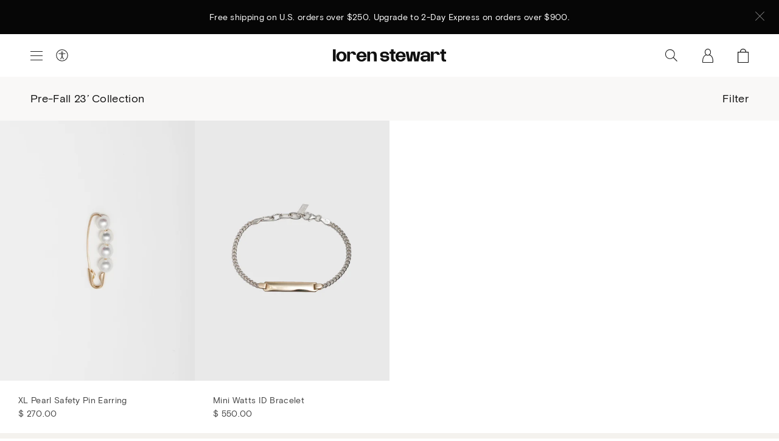

--- FILE ---
content_type: text/html; charset=utf-8
request_url: https://www.lorenstewart.com/collections/pf23
body_size: 18612
content:
<!DOCTYPE html>
<html class="no-js" lang="en">
<head>
	<meta charset="utf-8">
	<meta name="viewport" content="width=device-width,initial-scale=1,shrink-to-fit=no">
	<meta name="facebook-domain-verification" content="zyrmlm53yh5myrfqpq8jimmfbjhwhl" />
	<link rel="canonical" href="https://www.lorenstewart.com/collections/pf23">
	
	
	<title>Pre-Fall 23’ Collection
	
	
	
	
	
	&ndash; Loren Stewart</title>
	
	
	
	
	<link rel="shortcut icon" href="//www.lorenstewart.com/cdn/shop/files/favicon_d5cfc7ca-a128-4c77-a883-4a9873eb7026_small.png?v=1614370901" type="image/png">
	
	
	<!-- /snippets/social-meta-tags.liquid -->




<meta property="og:site_name" content="Loren Stewart ">
<meta property="og:url" content="https://www.lorenstewart.com/collections/pf23">
<meta property="og:title" content="Pre-Fall 23’ Collection">
<meta property="og:type" content="product.group">
<meta property="og:description" content="Loren Stewart creates classic and nostalgic jewelry with a renewed experimental bite. We are attracted to the properties and possibilities of gold and precious materials.">

<meta property="og:image" content="http://www.lorenstewart.com/cdn/shop/files/social-image_1200x1200.png?v=1614370901">
<meta property="og:image:secure_url" content="https://www.lorenstewart.com/cdn/shop/files/social-image_1200x1200.png?v=1614370901">


  <meta name="twitter:site" content="@lorenstewartla">

<meta name="twitter:card" content="summary_large_image">
<meta name="twitter:title" content="Pre-Fall 23’ Collection">
<meta name="twitter:description" content="Loren Stewart creates classic and nostalgic jewelry with a renewed experimental bite. We are attracted to the properties and possibilities of gold and precious materials.">
 	
	
	<script>
    var theme = {
      strings: {
        addToCart: "Add to Bag",
        soldOut: "Sold Out",
        unavailable: "Unavailable",
        regularPrice: "Regular price",
        sale: "On Sale",
        showMore: "Show More",
        showLess: "Show Less",
        addressError: "Error looking up that address",
        addressNoResults: "No results for that address",
        addressQueryLimit: "You have exceeded the Google API usage limit. Consider upgrading to a \u003ca href=\"https:\/\/developers.google.com\/maps\/premium\/usage-limits\"\u003ePremium Plan\u003c\/a\u003e.",
        authError: "There was a problem authenticating your Google Maps account.",
        newWindow: "Opens in a new window.",
        external: "Opens external website.",
        newWindowExternal: "Opens external website in a new window."
      },
      moneyFormat: "$ {{amount}}",
      newsletterPopup: false
    }
    
    document.documentElement.className = document.documentElement.className.replace('no-js', 'js');
	</script>
  
	<script>window.performance && window.performance.mark && window.performance.mark('shopify.content_for_header.start');</script><meta name="google-site-verification" content="0iPzsyDDFM5LjwQrp-EJ6SZ0TG8emdXSVsPuoQaz-C4">
<meta id="shopify-digital-wallet" name="shopify-digital-wallet" content="/6309289/digital_wallets/dialog">
<meta name="shopify-checkout-api-token" content="a096504fc57d1d4326f7800ddd1ad200">
<meta id="in-context-paypal-metadata" data-shop-id="6309289" data-venmo-supported="false" data-environment="production" data-locale="en_US" data-paypal-v4="true" data-currency="USD">
<link rel="alternate" type="application/atom+xml" title="Feed" href="/collections/pf23.atom" />
<link rel="alternate" type="application/json+oembed" href="https://www.lorenstewart.com/collections/pf23.oembed">
<script async="async" src="/checkouts/internal/preloads.js?locale=en-US"></script>
<link rel="preconnect" href="https://shop.app" crossorigin="anonymous">
<script async="async" src="https://shop.app/checkouts/internal/preloads.js?locale=en-US&shop_id=6309289" crossorigin="anonymous"></script>
<script id="apple-pay-shop-capabilities" type="application/json">{"shopId":6309289,"countryCode":"US","currencyCode":"USD","merchantCapabilities":["supports3DS"],"merchantId":"gid:\/\/shopify\/Shop\/6309289","merchantName":"Loren Stewart ","requiredBillingContactFields":["postalAddress","email","phone"],"requiredShippingContactFields":["postalAddress","email","phone"],"shippingType":"shipping","supportedNetworks":["visa","masterCard","amex","discover","elo","jcb"],"total":{"type":"pending","label":"Loren Stewart ","amount":"1.00"},"shopifyPaymentsEnabled":true,"supportsSubscriptions":true}</script>
<script id="shopify-features" type="application/json">{"accessToken":"a096504fc57d1d4326f7800ddd1ad200","betas":["rich-media-storefront-analytics"],"domain":"www.lorenstewart.com","predictiveSearch":true,"shopId":6309289,"locale":"en"}</script>
<script>var Shopify = Shopify || {};
Shopify.shop = "loren-stewart.myshopify.com";
Shopify.locale = "en";
Shopify.currency = {"active":"USD","rate":"1.0"};
Shopify.country = "US";
Shopify.theme = {"name":"Copy of Copy of Copy of HOLIDAY 2025 REFRESH Q4","id":131978395745,"schema_name":"Loren Stewart","schema_version":"1.0.0","theme_store_id":null,"role":"main"};
Shopify.theme.handle = "null";
Shopify.theme.style = {"id":null,"handle":null};
Shopify.cdnHost = "www.lorenstewart.com/cdn";
Shopify.routes = Shopify.routes || {};
Shopify.routes.root = "/";</script>
<script type="module">!function(o){(o.Shopify=o.Shopify||{}).modules=!0}(window);</script>
<script>!function(o){function n(){var o=[];function n(){o.push(Array.prototype.slice.apply(arguments))}return n.q=o,n}var t=o.Shopify=o.Shopify||{};t.loadFeatures=n(),t.autoloadFeatures=n()}(window);</script>
<script>
  window.ShopifyPay = window.ShopifyPay || {};
  window.ShopifyPay.apiHost = "shop.app\/pay";
  window.ShopifyPay.redirectState = null;
</script>
<script id="shop-js-analytics" type="application/json">{"pageType":"collection"}</script>
<script defer="defer" async type="module" src="//www.lorenstewart.com/cdn/shopifycloud/shop-js/modules/v2/client.init-shop-cart-sync_BT-GjEfc.en.esm.js"></script>
<script defer="defer" async type="module" src="//www.lorenstewart.com/cdn/shopifycloud/shop-js/modules/v2/chunk.common_D58fp_Oc.esm.js"></script>
<script defer="defer" async type="module" src="//www.lorenstewart.com/cdn/shopifycloud/shop-js/modules/v2/chunk.modal_xMitdFEc.esm.js"></script>
<script type="module">
  await import("//www.lorenstewart.com/cdn/shopifycloud/shop-js/modules/v2/client.init-shop-cart-sync_BT-GjEfc.en.esm.js");
await import("//www.lorenstewart.com/cdn/shopifycloud/shop-js/modules/v2/chunk.common_D58fp_Oc.esm.js");
await import("//www.lorenstewart.com/cdn/shopifycloud/shop-js/modules/v2/chunk.modal_xMitdFEc.esm.js");

  window.Shopify.SignInWithShop?.initShopCartSync?.({"fedCMEnabled":true,"windoidEnabled":true});

</script>
<script>
  window.Shopify = window.Shopify || {};
  if (!window.Shopify.featureAssets) window.Shopify.featureAssets = {};
  window.Shopify.featureAssets['shop-js'] = {"shop-cart-sync":["modules/v2/client.shop-cart-sync_DZOKe7Ll.en.esm.js","modules/v2/chunk.common_D58fp_Oc.esm.js","modules/v2/chunk.modal_xMitdFEc.esm.js"],"init-fed-cm":["modules/v2/client.init-fed-cm_B6oLuCjv.en.esm.js","modules/v2/chunk.common_D58fp_Oc.esm.js","modules/v2/chunk.modal_xMitdFEc.esm.js"],"shop-cash-offers":["modules/v2/client.shop-cash-offers_D2sdYoxE.en.esm.js","modules/v2/chunk.common_D58fp_Oc.esm.js","modules/v2/chunk.modal_xMitdFEc.esm.js"],"shop-login-button":["modules/v2/client.shop-login-button_QeVjl5Y3.en.esm.js","modules/v2/chunk.common_D58fp_Oc.esm.js","modules/v2/chunk.modal_xMitdFEc.esm.js"],"pay-button":["modules/v2/client.pay-button_DXTOsIq6.en.esm.js","modules/v2/chunk.common_D58fp_Oc.esm.js","modules/v2/chunk.modal_xMitdFEc.esm.js"],"shop-button":["modules/v2/client.shop-button_DQZHx9pm.en.esm.js","modules/v2/chunk.common_D58fp_Oc.esm.js","modules/v2/chunk.modal_xMitdFEc.esm.js"],"avatar":["modules/v2/client.avatar_BTnouDA3.en.esm.js"],"init-windoid":["modules/v2/client.init-windoid_CR1B-cfM.en.esm.js","modules/v2/chunk.common_D58fp_Oc.esm.js","modules/v2/chunk.modal_xMitdFEc.esm.js"],"init-shop-for-new-customer-accounts":["modules/v2/client.init-shop-for-new-customer-accounts_C_vY_xzh.en.esm.js","modules/v2/client.shop-login-button_QeVjl5Y3.en.esm.js","modules/v2/chunk.common_D58fp_Oc.esm.js","modules/v2/chunk.modal_xMitdFEc.esm.js"],"init-shop-email-lookup-coordinator":["modules/v2/client.init-shop-email-lookup-coordinator_BI7n9ZSv.en.esm.js","modules/v2/chunk.common_D58fp_Oc.esm.js","modules/v2/chunk.modal_xMitdFEc.esm.js"],"init-shop-cart-sync":["modules/v2/client.init-shop-cart-sync_BT-GjEfc.en.esm.js","modules/v2/chunk.common_D58fp_Oc.esm.js","modules/v2/chunk.modal_xMitdFEc.esm.js"],"shop-toast-manager":["modules/v2/client.shop-toast-manager_DiYdP3xc.en.esm.js","modules/v2/chunk.common_D58fp_Oc.esm.js","modules/v2/chunk.modal_xMitdFEc.esm.js"],"init-customer-accounts":["modules/v2/client.init-customer-accounts_D9ZNqS-Q.en.esm.js","modules/v2/client.shop-login-button_QeVjl5Y3.en.esm.js","modules/v2/chunk.common_D58fp_Oc.esm.js","modules/v2/chunk.modal_xMitdFEc.esm.js"],"init-customer-accounts-sign-up":["modules/v2/client.init-customer-accounts-sign-up_iGw4briv.en.esm.js","modules/v2/client.shop-login-button_QeVjl5Y3.en.esm.js","modules/v2/chunk.common_D58fp_Oc.esm.js","modules/v2/chunk.modal_xMitdFEc.esm.js"],"shop-follow-button":["modules/v2/client.shop-follow-button_CqMgW2wH.en.esm.js","modules/v2/chunk.common_D58fp_Oc.esm.js","modules/v2/chunk.modal_xMitdFEc.esm.js"],"checkout-modal":["modules/v2/client.checkout-modal_xHeaAweL.en.esm.js","modules/v2/chunk.common_D58fp_Oc.esm.js","modules/v2/chunk.modal_xMitdFEc.esm.js"],"shop-login":["modules/v2/client.shop-login_D91U-Q7h.en.esm.js","modules/v2/chunk.common_D58fp_Oc.esm.js","modules/v2/chunk.modal_xMitdFEc.esm.js"],"lead-capture":["modules/v2/client.lead-capture_BJmE1dJe.en.esm.js","modules/v2/chunk.common_D58fp_Oc.esm.js","modules/v2/chunk.modal_xMitdFEc.esm.js"],"payment-terms":["modules/v2/client.payment-terms_Ci9AEqFq.en.esm.js","modules/v2/chunk.common_D58fp_Oc.esm.js","modules/v2/chunk.modal_xMitdFEc.esm.js"]};
</script>
<script>(function() {
  var isLoaded = false;
  function asyncLoad() {
    if (isLoaded) return;
    isLoaded = true;
    var urls = ["\/\/d1liekpayvooaz.cloudfront.net\/apps\/customizery\/customizery.js?shop=loren-stewart.myshopify.com","https:\/\/preorder.conversionbear.com\/widget\/widget.js?shop=loren-stewart.myshopify.com","https:\/\/cdn.attn.tv\/lorenstewart\/dtag.js?shop=loren-stewart.myshopify.com","https:\/\/shopify-widget.route.com\/shopify.widget.js?shop=loren-stewart.myshopify.com","\/\/sfo2.digitaloceanspaces.com\/woohoo\/public\/script\/29615\/script.js?1759279871\u0026shop=loren-stewart.myshopify.com","\/\/backinstock.useamp.com\/widget\/13914_1767154102.js?category=bis\u0026v=6\u0026shop=loren-stewart.myshopify.com"];
    for (var i = 0; i < urls.length; i++) {
      var s = document.createElement('script');
      s.type = 'text/javascript';
      s.async = true;
      s.src = urls[i];
      var x = document.getElementsByTagName('script')[0];
      x.parentNode.insertBefore(s, x);
    }
  };
  if(window.attachEvent) {
    window.attachEvent('onload', asyncLoad);
  } else {
    window.addEventListener('load', asyncLoad, false);
  }
})();</script>
<script id="__st">var __st={"a":6309289,"offset":-28800,"reqid":"ddf4069f-201b-4e5a-9539-98c405e3b578-1769041991","pageurl":"www.lorenstewart.com\/collections\/pf23","u":"adaf67c7f766","p":"collection","rtyp":"collection","rid":300244271201};</script>
<script>window.ShopifyPaypalV4VisibilityTracking = true;</script>
<script id="captcha-bootstrap">!function(){'use strict';const t='contact',e='account',n='new_comment',o=[[t,t],['blogs',n],['comments',n],[t,'customer']],c=[[e,'customer_login'],[e,'guest_login'],[e,'recover_customer_password'],[e,'create_customer']],r=t=>t.map((([t,e])=>`form[action*='/${t}']:not([data-nocaptcha='true']) input[name='form_type'][value='${e}']`)).join(','),a=t=>()=>t?[...document.querySelectorAll(t)].map((t=>t.form)):[];function s(){const t=[...o],e=r(t);return a(e)}const i='password',u='form_key',d=['recaptcha-v3-token','g-recaptcha-response','h-captcha-response',i],f=()=>{try{return window.sessionStorage}catch{return}},m='__shopify_v',_=t=>t.elements[u];function p(t,e,n=!1){try{const o=window.sessionStorage,c=JSON.parse(o.getItem(e)),{data:r}=function(t){const{data:e,action:n}=t;return t[m]||n?{data:e,action:n}:{data:t,action:n}}(c);for(const[e,n]of Object.entries(r))t.elements[e]&&(t.elements[e].value=n);n&&o.removeItem(e)}catch(o){console.error('form repopulation failed',{error:o})}}const l='form_type',E='cptcha';function T(t){t.dataset[E]=!0}const w=window,h=w.document,L='Shopify',v='ce_forms',y='captcha';let A=!1;((t,e)=>{const n=(g='f06e6c50-85a8-45c8-87d0-21a2b65856fe',I='https://cdn.shopify.com/shopifycloud/storefront-forms-hcaptcha/ce_storefront_forms_captcha_hcaptcha.v1.5.2.iife.js',D={infoText:'Protected by hCaptcha',privacyText:'Privacy',termsText:'Terms'},(t,e,n)=>{const o=w[L][v],c=o.bindForm;if(c)return c(t,g,e,D).then(n);var r;o.q.push([[t,g,e,D],n]),r=I,A||(h.body.append(Object.assign(h.createElement('script'),{id:'captcha-provider',async:!0,src:r})),A=!0)});var g,I,D;w[L]=w[L]||{},w[L][v]=w[L][v]||{},w[L][v].q=[],w[L][y]=w[L][y]||{},w[L][y].protect=function(t,e){n(t,void 0,e),T(t)},Object.freeze(w[L][y]),function(t,e,n,w,h,L){const[v,y,A,g]=function(t,e,n){const i=e?o:[],u=t?c:[],d=[...i,...u],f=r(d),m=r(i),_=r(d.filter((([t,e])=>n.includes(e))));return[a(f),a(m),a(_),s()]}(w,h,L),I=t=>{const e=t.target;return e instanceof HTMLFormElement?e:e&&e.form},D=t=>v().includes(t);t.addEventListener('submit',(t=>{const e=I(t);if(!e)return;const n=D(e)&&!e.dataset.hcaptchaBound&&!e.dataset.recaptchaBound,o=_(e),c=g().includes(e)&&(!o||!o.value);(n||c)&&t.preventDefault(),c&&!n&&(function(t){try{if(!f())return;!function(t){const e=f();if(!e)return;const n=_(t);if(!n)return;const o=n.value;o&&e.removeItem(o)}(t);const e=Array.from(Array(32),(()=>Math.random().toString(36)[2])).join('');!function(t,e){_(t)||t.append(Object.assign(document.createElement('input'),{type:'hidden',name:u})),t.elements[u].value=e}(t,e),function(t,e){const n=f();if(!n)return;const o=[...t.querySelectorAll(`input[type='${i}']`)].map((({name:t})=>t)),c=[...d,...o],r={};for(const[a,s]of new FormData(t).entries())c.includes(a)||(r[a]=s);n.setItem(e,JSON.stringify({[m]:1,action:t.action,data:r}))}(t,e)}catch(e){console.error('failed to persist form',e)}}(e),e.submit())}));const S=(t,e)=>{t&&!t.dataset[E]&&(n(t,e.some((e=>e===t))),T(t))};for(const o of['focusin','change'])t.addEventListener(o,(t=>{const e=I(t);D(e)&&S(e,y())}));const B=e.get('form_key'),M=e.get(l),P=B&&M;t.addEventListener('DOMContentLoaded',(()=>{const t=y();if(P)for(const e of t)e.elements[l].value===M&&p(e,B);[...new Set([...A(),...v().filter((t=>'true'===t.dataset.shopifyCaptcha))])].forEach((e=>S(e,t)))}))}(h,new URLSearchParams(w.location.search),n,t,e,['guest_login'])})(!0,!0)}();</script>
<script integrity="sha256-4kQ18oKyAcykRKYeNunJcIwy7WH5gtpwJnB7kiuLZ1E=" data-source-attribution="shopify.loadfeatures" defer="defer" src="//www.lorenstewart.com/cdn/shopifycloud/storefront/assets/storefront/load_feature-a0a9edcb.js" crossorigin="anonymous"></script>
<script crossorigin="anonymous" defer="defer" src="//www.lorenstewart.com/cdn/shopifycloud/storefront/assets/shopify_pay/storefront-65b4c6d7.js?v=20250812"></script>
<script data-source-attribution="shopify.dynamic_checkout.dynamic.init">var Shopify=Shopify||{};Shopify.PaymentButton=Shopify.PaymentButton||{isStorefrontPortableWallets:!0,init:function(){window.Shopify.PaymentButton.init=function(){};var t=document.createElement("script");t.src="https://www.lorenstewart.com/cdn/shopifycloud/portable-wallets/latest/portable-wallets.en.js",t.type="module",document.head.appendChild(t)}};
</script>
<script data-source-attribution="shopify.dynamic_checkout.buyer_consent">
  function portableWalletsHideBuyerConsent(e){var t=document.getElementById("shopify-buyer-consent"),n=document.getElementById("shopify-subscription-policy-button");t&&n&&(t.classList.add("hidden"),t.setAttribute("aria-hidden","true"),n.removeEventListener("click",e))}function portableWalletsShowBuyerConsent(e){var t=document.getElementById("shopify-buyer-consent"),n=document.getElementById("shopify-subscription-policy-button");t&&n&&(t.classList.remove("hidden"),t.removeAttribute("aria-hidden"),n.addEventListener("click",e))}window.Shopify?.PaymentButton&&(window.Shopify.PaymentButton.hideBuyerConsent=portableWalletsHideBuyerConsent,window.Shopify.PaymentButton.showBuyerConsent=portableWalletsShowBuyerConsent);
</script>
<script data-source-attribution="shopify.dynamic_checkout.cart.bootstrap">document.addEventListener("DOMContentLoaded",(function(){function t(){return document.querySelector("shopify-accelerated-checkout-cart, shopify-accelerated-checkout")}if(t())Shopify.PaymentButton.init();else{new MutationObserver((function(e,n){t()&&(Shopify.PaymentButton.init(),n.disconnect())})).observe(document.body,{childList:!0,subtree:!0})}}));
</script>
<script id='scb4127' type='text/javascript' async='' src='https://www.lorenstewart.com/cdn/shopifycloud/privacy-banner/storefront-banner.js'></script><link id="shopify-accelerated-checkout-styles" rel="stylesheet" media="screen" href="https://www.lorenstewart.com/cdn/shopifycloud/portable-wallets/latest/accelerated-checkout-backwards-compat.css" crossorigin="anonymous">
<style id="shopify-accelerated-checkout-cart">
        #shopify-buyer-consent {
  margin-top: 1em;
  display: inline-block;
  width: 100%;
}

#shopify-buyer-consent.hidden {
  display: none;
}

#shopify-subscription-policy-button {
  background: none;
  border: none;
  padding: 0;
  text-decoration: underline;
  font-size: inherit;
  cursor: pointer;
}

#shopify-subscription-policy-button::before {
  box-shadow: none;
}

      </style>

<script>window.performance && window.performance.mark && window.performance.mark('shopify.content_for_header.end');</script>

	<link href="//www.lorenstewart.com/cdn/shop/t/193/assets/theme.css?v=55396805903342986531767131735" rel="stylesheet" type="text/css" media="all" />	
<!-- BEGIN app block: shopify://apps/klaviyo-email-marketing-sms/blocks/klaviyo-onsite-embed/2632fe16-c075-4321-a88b-50b567f42507 -->












  <script async src="https://static.klaviyo.com/onsite/js/W6geW3/klaviyo.js?company_id=W6geW3"></script>
  <script>!function(){if(!window.klaviyo){window._klOnsite=window._klOnsite||[];try{window.klaviyo=new Proxy({},{get:function(n,i){return"push"===i?function(){var n;(n=window._klOnsite).push.apply(n,arguments)}:function(){for(var n=arguments.length,o=new Array(n),w=0;w<n;w++)o[w]=arguments[w];var t="function"==typeof o[o.length-1]?o.pop():void 0,e=new Promise((function(n){window._klOnsite.push([i].concat(o,[function(i){t&&t(i),n(i)}]))}));return e}}})}catch(n){window.klaviyo=window.klaviyo||[],window.klaviyo.push=function(){var n;(n=window._klOnsite).push.apply(n,arguments)}}}}();</script>

  




  <script>
    window.klaviyoReviewsProductDesignMode = false
  </script>







<!-- END app block --><!-- BEGIN app block: shopify://apps/attentive/blocks/attn-tag/8df62c72-8fe4-407e-a5b3-72132be30a0d --><script type="text/javascript" src="https://cdn.attn.tv/lorenstewart/dtag.js?source=app-embed" defer="defer"></script>


<!-- END app block --><script src="https://cdn.shopify.com/extensions/5f51070a-5913-41fd-8032-c8ce18110a3b/1.17.0/assets/widget.js" type="text/javascript" defer="defer"></script>
<script src="https://cdn.shopify.com/extensions/019bdd41-570b-7385-9c0a-8ff17d392ff1/loop-returns-341/assets/onstore-block.js" type="text/javascript" defer="defer"></script>
<link href="https://cdn.shopify.com/extensions/019bdd41-570b-7385-9c0a-8ff17d392ff1/loop-returns-341/assets/onstore-block.css" rel="stylesheet" type="text/css" media="all">
<link href="https://monorail-edge.shopifysvc.com" rel="dns-prefetch">
<script>(function(){if ("sendBeacon" in navigator && "performance" in window) {try {var session_token_from_headers = performance.getEntriesByType('navigation')[0].serverTiming.find(x => x.name == '_s').description;} catch {var session_token_from_headers = undefined;}var session_cookie_matches = document.cookie.match(/_shopify_s=([^;]*)/);var session_token_from_cookie = session_cookie_matches && session_cookie_matches.length === 2 ? session_cookie_matches[1] : "";var session_token = session_token_from_headers || session_token_from_cookie || "";function handle_abandonment_event(e) {var entries = performance.getEntries().filter(function(entry) {return /monorail-edge.shopifysvc.com/.test(entry.name);});if (!window.abandonment_tracked && entries.length === 0) {window.abandonment_tracked = true;var currentMs = Date.now();var navigation_start = performance.timing.navigationStart;var payload = {shop_id: 6309289,url: window.location.href,navigation_start,duration: currentMs - navigation_start,session_token,page_type: "collection"};window.navigator.sendBeacon("https://monorail-edge.shopifysvc.com/v1/produce", JSON.stringify({schema_id: "online_store_buyer_site_abandonment/1.1",payload: payload,metadata: {event_created_at_ms: currentMs,event_sent_at_ms: currentMs}}));}}window.addEventListener('pagehide', handle_abandonment_event);}}());</script>
<script id="web-pixels-manager-setup">(function e(e,d,r,n,o){if(void 0===o&&(o={}),!Boolean(null===(a=null===(i=window.Shopify)||void 0===i?void 0:i.analytics)||void 0===a?void 0:a.replayQueue)){var i,a;window.Shopify=window.Shopify||{};var t=window.Shopify;t.analytics=t.analytics||{};var s=t.analytics;s.replayQueue=[],s.publish=function(e,d,r){return s.replayQueue.push([e,d,r]),!0};try{self.performance.mark("wpm:start")}catch(e){}var l=function(){var e={modern:/Edge?\/(1{2}[4-9]|1[2-9]\d|[2-9]\d{2}|\d{4,})\.\d+(\.\d+|)|Firefox\/(1{2}[4-9]|1[2-9]\d|[2-9]\d{2}|\d{4,})\.\d+(\.\d+|)|Chrom(ium|e)\/(9{2}|\d{3,})\.\d+(\.\d+|)|(Maci|X1{2}).+ Version\/(15\.\d+|(1[6-9]|[2-9]\d|\d{3,})\.\d+)([,.]\d+|)( \(\w+\)|)( Mobile\/\w+|) Safari\/|Chrome.+OPR\/(9{2}|\d{3,})\.\d+\.\d+|(CPU[ +]OS|iPhone[ +]OS|CPU[ +]iPhone|CPU IPhone OS|CPU iPad OS)[ +]+(15[._]\d+|(1[6-9]|[2-9]\d|\d{3,})[._]\d+)([._]\d+|)|Android:?[ /-](13[3-9]|1[4-9]\d|[2-9]\d{2}|\d{4,})(\.\d+|)(\.\d+|)|Android.+Firefox\/(13[5-9]|1[4-9]\d|[2-9]\d{2}|\d{4,})\.\d+(\.\d+|)|Android.+Chrom(ium|e)\/(13[3-9]|1[4-9]\d|[2-9]\d{2}|\d{4,})\.\d+(\.\d+|)|SamsungBrowser\/([2-9]\d|\d{3,})\.\d+/,legacy:/Edge?\/(1[6-9]|[2-9]\d|\d{3,})\.\d+(\.\d+|)|Firefox\/(5[4-9]|[6-9]\d|\d{3,})\.\d+(\.\d+|)|Chrom(ium|e)\/(5[1-9]|[6-9]\d|\d{3,})\.\d+(\.\d+|)([\d.]+$|.*Safari\/(?![\d.]+ Edge\/[\d.]+$))|(Maci|X1{2}).+ Version\/(10\.\d+|(1[1-9]|[2-9]\d|\d{3,})\.\d+)([,.]\d+|)( \(\w+\)|)( Mobile\/\w+|) Safari\/|Chrome.+OPR\/(3[89]|[4-9]\d|\d{3,})\.\d+\.\d+|(CPU[ +]OS|iPhone[ +]OS|CPU[ +]iPhone|CPU IPhone OS|CPU iPad OS)[ +]+(10[._]\d+|(1[1-9]|[2-9]\d|\d{3,})[._]\d+)([._]\d+|)|Android:?[ /-](13[3-9]|1[4-9]\d|[2-9]\d{2}|\d{4,})(\.\d+|)(\.\d+|)|Mobile Safari.+OPR\/([89]\d|\d{3,})\.\d+\.\d+|Android.+Firefox\/(13[5-9]|1[4-9]\d|[2-9]\d{2}|\d{4,})\.\d+(\.\d+|)|Android.+Chrom(ium|e)\/(13[3-9]|1[4-9]\d|[2-9]\d{2}|\d{4,})\.\d+(\.\d+|)|Android.+(UC? ?Browser|UCWEB|U3)[ /]?(15\.([5-9]|\d{2,})|(1[6-9]|[2-9]\d|\d{3,})\.\d+)\.\d+|SamsungBrowser\/(5\.\d+|([6-9]|\d{2,})\.\d+)|Android.+MQ{2}Browser\/(14(\.(9|\d{2,})|)|(1[5-9]|[2-9]\d|\d{3,})(\.\d+|))(\.\d+|)|K[Aa][Ii]OS\/(3\.\d+|([4-9]|\d{2,})\.\d+)(\.\d+|)/},d=e.modern,r=e.legacy,n=navigator.userAgent;return n.match(d)?"modern":n.match(r)?"legacy":"unknown"}(),u="modern"===l?"modern":"legacy",c=(null!=n?n:{modern:"",legacy:""})[u],f=function(e){return[e.baseUrl,"/wpm","/b",e.hashVersion,"modern"===e.buildTarget?"m":"l",".js"].join("")}({baseUrl:d,hashVersion:r,buildTarget:u}),m=function(e){var d=e.version,r=e.bundleTarget,n=e.surface,o=e.pageUrl,i=e.monorailEndpoint;return{emit:function(e){var a=e.status,t=e.errorMsg,s=(new Date).getTime(),l=JSON.stringify({metadata:{event_sent_at_ms:s},events:[{schema_id:"web_pixels_manager_load/3.1",payload:{version:d,bundle_target:r,page_url:o,status:a,surface:n,error_msg:t},metadata:{event_created_at_ms:s}}]});if(!i)return console&&console.warn&&console.warn("[Web Pixels Manager] No Monorail endpoint provided, skipping logging."),!1;try{return self.navigator.sendBeacon.bind(self.navigator)(i,l)}catch(e){}var u=new XMLHttpRequest;try{return u.open("POST",i,!0),u.setRequestHeader("Content-Type","text/plain"),u.send(l),!0}catch(e){return console&&console.warn&&console.warn("[Web Pixels Manager] Got an unhandled error while logging to Monorail."),!1}}}}({version:r,bundleTarget:l,surface:e.surface,pageUrl:self.location.href,monorailEndpoint:e.monorailEndpoint});try{o.browserTarget=l,function(e){var d=e.src,r=e.async,n=void 0===r||r,o=e.onload,i=e.onerror,a=e.sri,t=e.scriptDataAttributes,s=void 0===t?{}:t,l=document.createElement("script"),u=document.querySelector("head"),c=document.querySelector("body");if(l.async=n,l.src=d,a&&(l.integrity=a,l.crossOrigin="anonymous"),s)for(var f in s)if(Object.prototype.hasOwnProperty.call(s,f))try{l.dataset[f]=s[f]}catch(e){}if(o&&l.addEventListener("load",o),i&&l.addEventListener("error",i),u)u.appendChild(l);else{if(!c)throw new Error("Did not find a head or body element to append the script");c.appendChild(l)}}({src:f,async:!0,onload:function(){if(!function(){var e,d;return Boolean(null===(d=null===(e=window.Shopify)||void 0===e?void 0:e.analytics)||void 0===d?void 0:d.initialized)}()){var d=window.webPixelsManager.init(e)||void 0;if(d){var r=window.Shopify.analytics;r.replayQueue.forEach((function(e){var r=e[0],n=e[1],o=e[2];d.publishCustomEvent(r,n,o)})),r.replayQueue=[],r.publish=d.publishCustomEvent,r.visitor=d.visitor,r.initialized=!0}}},onerror:function(){return m.emit({status:"failed",errorMsg:"".concat(f," has failed to load")})},sri:function(e){var d=/^sha384-[A-Za-z0-9+/=]+$/;return"string"==typeof e&&d.test(e)}(c)?c:"",scriptDataAttributes:o}),m.emit({status:"loading"})}catch(e){m.emit({status:"failed",errorMsg:(null==e?void 0:e.message)||"Unknown error"})}}})({shopId: 6309289,storefrontBaseUrl: "https://www.lorenstewart.com",extensionsBaseUrl: "https://extensions.shopifycdn.com/cdn/shopifycloud/web-pixels-manager",monorailEndpoint: "https://monorail-edge.shopifysvc.com/unstable/produce_batch",surface: "storefront-renderer",enabledBetaFlags: ["2dca8a86"],webPixelsConfigList: [{"id":"793804897","configuration":"{\"accountID\":\"W6geW3\",\"webPixelConfig\":\"eyJlbmFibGVBZGRlZFRvQ2FydEV2ZW50cyI6IHRydWV9\"}","eventPayloadVersion":"v1","runtimeContext":"STRICT","scriptVersion":"524f6c1ee37bacdca7657a665bdca589","type":"APP","apiClientId":123074,"privacyPurposes":["ANALYTICS","MARKETING"],"dataSharingAdjustments":{"protectedCustomerApprovalScopes":["read_customer_address","read_customer_email","read_customer_name","read_customer_personal_data","read_customer_phone"]}},{"id":"469008481","configuration":"{\"shopId\":\"loren-stewart.myshopify.com\"}","eventPayloadVersion":"v1","runtimeContext":"STRICT","scriptVersion":"674c31de9c131805829c42a983792da6","type":"APP","apiClientId":2753413,"privacyPurposes":["ANALYTICS","MARKETING","SALE_OF_DATA"],"dataSharingAdjustments":{"protectedCustomerApprovalScopes":["read_customer_address","read_customer_email","read_customer_name","read_customer_personal_data","read_customer_phone"]}},{"id":"193691745","configuration":"{\"config\":\"{\\\"pixel_id\\\":\\\"G-1HNWD0PEVY\\\",\\\"google_tag_ids\\\":[\\\"G-1HNWD0PEVY\\\",\\\"AW-802780952\\\",\\\"GT-PHPCD65\\\"],\\\"target_country\\\":\\\"US\\\",\\\"gtag_events\\\":[{\\\"type\\\":\\\"begin_checkout\\\",\\\"action_label\\\":[\\\"G-1HNWD0PEVY\\\",\\\"AW-802780952\\\/mw2wCIbI0ZUBEJju5f4C\\\"]},{\\\"type\\\":\\\"search\\\",\\\"action_label\\\":[\\\"G-1HNWD0PEVY\\\",\\\"AW-802780952\\\/lEolCInI0ZUBEJju5f4C\\\"]},{\\\"type\\\":\\\"view_item\\\",\\\"action_label\\\":[\\\"G-1HNWD0PEVY\\\",\\\"AW-802780952\\\/O1qiCIDI0ZUBEJju5f4C\\\",\\\"MC-WW1VPZC1R2\\\"]},{\\\"type\\\":\\\"purchase\\\",\\\"action_label\\\":[\\\"G-1HNWD0PEVY\\\",\\\"AW-802780952\\\/xqluCP3H0ZUBEJju5f4C\\\",\\\"MC-WW1VPZC1R2\\\"]},{\\\"type\\\":\\\"page_view\\\",\\\"action_label\\\":[\\\"G-1HNWD0PEVY\\\",\\\"AW-802780952\\\/QuRHCPrH0ZUBEJju5f4C\\\",\\\"MC-WW1VPZC1R2\\\"]},{\\\"type\\\":\\\"add_payment_info\\\",\\\"action_label\\\":[\\\"G-1HNWD0PEVY\\\",\\\"AW-802780952\\\/hr2qCIzI0ZUBEJju5f4C\\\"]},{\\\"type\\\":\\\"add_to_cart\\\",\\\"action_label\\\":[\\\"G-1HNWD0PEVY\\\",\\\"AW-802780952\\\/bqXOCIPI0ZUBEJju5f4C\\\"]}],\\\"enable_monitoring_mode\\\":false}\"}","eventPayloadVersion":"v1","runtimeContext":"OPEN","scriptVersion":"b2a88bafab3e21179ed38636efcd8a93","type":"APP","apiClientId":1780363,"privacyPurposes":[],"dataSharingAdjustments":{"protectedCustomerApprovalScopes":["read_customer_address","read_customer_email","read_customer_name","read_customer_personal_data","read_customer_phone"]}},{"id":"108331105","configuration":"{\"env\":\"prod\"}","eventPayloadVersion":"v1","runtimeContext":"LAX","scriptVersion":"1a41e1eca09c95376c0b4a84ae3b11ef","type":"APP","apiClientId":3977633,"privacyPurposes":["ANALYTICS","MARKETING"],"dataSharingAdjustments":{"protectedCustomerApprovalScopes":["read_customer_address","read_customer_email","read_customer_name","read_customer_personal_data","read_customer_phone"]}},{"id":"63602785","configuration":"{\"pixel_id\":\"119780222004805\",\"pixel_type\":\"facebook_pixel\",\"metaapp_system_user_token\":\"-\"}","eventPayloadVersion":"v1","runtimeContext":"OPEN","scriptVersion":"ca16bc87fe92b6042fbaa3acc2fbdaa6","type":"APP","apiClientId":2329312,"privacyPurposes":["ANALYTICS","MARKETING","SALE_OF_DATA"],"dataSharingAdjustments":{"protectedCustomerApprovalScopes":["read_customer_address","read_customer_email","read_customer_name","read_customer_personal_data","read_customer_phone"]}},{"id":"26017889","configuration":"{\"tagID\":\"2613370080380\"}","eventPayloadVersion":"v1","runtimeContext":"STRICT","scriptVersion":"18031546ee651571ed29edbe71a3550b","type":"APP","apiClientId":3009811,"privacyPurposes":["ANALYTICS","MARKETING","SALE_OF_DATA"],"dataSharingAdjustments":{"protectedCustomerApprovalScopes":["read_customer_address","read_customer_email","read_customer_name","read_customer_personal_data","read_customer_phone"]}},{"id":"shopify-app-pixel","configuration":"{}","eventPayloadVersion":"v1","runtimeContext":"STRICT","scriptVersion":"0450","apiClientId":"shopify-pixel","type":"APP","privacyPurposes":["ANALYTICS","MARKETING"]},{"id":"shopify-custom-pixel","eventPayloadVersion":"v1","runtimeContext":"LAX","scriptVersion":"0450","apiClientId":"shopify-pixel","type":"CUSTOM","privacyPurposes":["ANALYTICS","MARKETING"]}],isMerchantRequest: false,initData: {"shop":{"name":"Loren Stewart ","paymentSettings":{"currencyCode":"USD"},"myshopifyDomain":"loren-stewart.myshopify.com","countryCode":"US","storefrontUrl":"https:\/\/www.lorenstewart.com"},"customer":null,"cart":null,"checkout":null,"productVariants":[],"purchasingCompany":null},},"https://www.lorenstewart.com/cdn","fcfee988w5aeb613cpc8e4bc33m6693e112",{"modern":"","legacy":""},{"shopId":"6309289","storefrontBaseUrl":"https:\/\/www.lorenstewart.com","extensionBaseUrl":"https:\/\/extensions.shopifycdn.com\/cdn\/shopifycloud\/web-pixels-manager","surface":"storefront-renderer","enabledBetaFlags":"[\"2dca8a86\"]","isMerchantRequest":"false","hashVersion":"fcfee988w5aeb613cpc8e4bc33m6693e112","publish":"custom","events":"[[\"page_viewed\",{}],[\"collection_viewed\",{\"collection\":{\"id\":\"300244271201\",\"title\":\"Pre-Fall 23’ Collection\",\"productVariants\":[{\"price\":{\"amount\":270.0,\"currencyCode\":\"USD\"},\"product\":{\"title\":\"XL Pearl Safety Pin Earring\",\"vendor\":\"Loren Stewart\",\"id\":\"6961371119713\",\"untranslatedTitle\":\"XL Pearl Safety Pin Earring\",\"url\":\"\/products\/xl-pearl-safety-pin-earring\",\"type\":\"Earrings\"},\"id\":\"40802188755041\",\"image\":{\"src\":\"\/\/www.lorenstewart.com\/cdn\/shop\/files\/FullSizeRender_b7028248-1b7f-49f4-a270-0e9f6df1a1ab.jpg?v=1697599179\"},\"sku\":\"S11034-YG-SNGL\",\"title\":\"Default Title\",\"untranslatedTitle\":\"Default Title\"},{\"price\":{\"amount\":550.0,\"currencyCode\":\"USD\"},\"product\":{\"title\":\"Mini Watts ID Bracelet\",\"vendor\":\"Loren Stewart\",\"id\":\"6903588683873\",\"untranslatedTitle\":\"Mini Watts ID Bracelet\",\"url\":\"\/products\/mini-watts-id-bracelet\",\"type\":\"Bracelets\"},\"id\":\"40577647411297\",\"image\":{\"src\":\"\/\/www.lorenstewart.com\/cdn\/shop\/files\/MG_9862_1280x1707_crop_center_f5e5c2c2-ef30-478e-9695-8790760f602d.jpg?v=1759789197\"},\"sku\":\"B11015-MIX-7\",\"title\":\"Default Title\",\"untranslatedTitle\":\"Default Title\"}]}}]]"});</script><script>
  window.ShopifyAnalytics = window.ShopifyAnalytics || {};
  window.ShopifyAnalytics.meta = window.ShopifyAnalytics.meta || {};
  window.ShopifyAnalytics.meta.currency = 'USD';
  var meta = {"products":[{"id":6961371119713,"gid":"gid:\/\/shopify\/Product\/6961371119713","vendor":"Loren Stewart","type":"Earrings","handle":"xl-pearl-safety-pin-earring","variants":[{"id":40802188755041,"price":27000,"name":"XL Pearl Safety Pin Earring","public_title":null,"sku":"S11034-YG-SNGL"}],"remote":false},{"id":6903588683873,"gid":"gid:\/\/shopify\/Product\/6903588683873","vendor":"Loren Stewart","type":"Bracelets","handle":"mini-watts-id-bracelet","variants":[{"id":40577647411297,"price":55000,"name":"Mini Watts ID Bracelet","public_title":null,"sku":"B11015-MIX-7"}],"remote":false}],"page":{"pageType":"collection","resourceType":"collection","resourceId":300244271201,"requestId":"ddf4069f-201b-4e5a-9539-98c405e3b578-1769041991"}};
  for (var attr in meta) {
    window.ShopifyAnalytics.meta[attr] = meta[attr];
  }
</script>
<script class="analytics">
  (function () {
    var customDocumentWrite = function(content) {
      var jquery = null;

      if (window.jQuery) {
        jquery = window.jQuery;
      } else if (window.Checkout && window.Checkout.$) {
        jquery = window.Checkout.$;
      }

      if (jquery) {
        jquery('body').append(content);
      }
    };

    var hasLoggedConversion = function(token) {
      if (token) {
        return document.cookie.indexOf('loggedConversion=' + token) !== -1;
      }
      return false;
    }

    var setCookieIfConversion = function(token) {
      if (token) {
        var twoMonthsFromNow = new Date(Date.now());
        twoMonthsFromNow.setMonth(twoMonthsFromNow.getMonth() + 2);

        document.cookie = 'loggedConversion=' + token + '; expires=' + twoMonthsFromNow;
      }
    }

    var trekkie = window.ShopifyAnalytics.lib = window.trekkie = window.trekkie || [];
    if (trekkie.integrations) {
      return;
    }
    trekkie.methods = [
      'identify',
      'page',
      'ready',
      'track',
      'trackForm',
      'trackLink'
    ];
    trekkie.factory = function(method) {
      return function() {
        var args = Array.prototype.slice.call(arguments);
        args.unshift(method);
        trekkie.push(args);
        return trekkie;
      };
    };
    for (var i = 0; i < trekkie.methods.length; i++) {
      var key = trekkie.methods[i];
      trekkie[key] = trekkie.factory(key);
    }
    trekkie.load = function(config) {
      trekkie.config = config || {};
      trekkie.config.initialDocumentCookie = document.cookie;
      var first = document.getElementsByTagName('script')[0];
      var script = document.createElement('script');
      script.type = 'text/javascript';
      script.onerror = function(e) {
        var scriptFallback = document.createElement('script');
        scriptFallback.type = 'text/javascript';
        scriptFallback.onerror = function(error) {
                var Monorail = {
      produce: function produce(monorailDomain, schemaId, payload) {
        var currentMs = new Date().getTime();
        var event = {
          schema_id: schemaId,
          payload: payload,
          metadata: {
            event_created_at_ms: currentMs,
            event_sent_at_ms: currentMs
          }
        };
        return Monorail.sendRequest("https://" + monorailDomain + "/v1/produce", JSON.stringify(event));
      },
      sendRequest: function sendRequest(endpointUrl, payload) {
        // Try the sendBeacon API
        if (window && window.navigator && typeof window.navigator.sendBeacon === 'function' && typeof window.Blob === 'function' && !Monorail.isIos12()) {
          var blobData = new window.Blob([payload], {
            type: 'text/plain'
          });

          if (window.navigator.sendBeacon(endpointUrl, blobData)) {
            return true;
          } // sendBeacon was not successful

        } // XHR beacon

        var xhr = new XMLHttpRequest();

        try {
          xhr.open('POST', endpointUrl);
          xhr.setRequestHeader('Content-Type', 'text/plain');
          xhr.send(payload);
        } catch (e) {
          console.log(e);
        }

        return false;
      },
      isIos12: function isIos12() {
        return window.navigator.userAgent.lastIndexOf('iPhone; CPU iPhone OS 12_') !== -1 || window.navigator.userAgent.lastIndexOf('iPad; CPU OS 12_') !== -1;
      }
    };
    Monorail.produce('monorail-edge.shopifysvc.com',
      'trekkie_storefront_load_errors/1.1',
      {shop_id: 6309289,
      theme_id: 131978395745,
      app_name: "storefront",
      context_url: window.location.href,
      source_url: "//www.lorenstewart.com/cdn/s/trekkie.storefront.9615f8e10e499e09ff0451d383e936edfcfbbf47.min.js"});

        };
        scriptFallback.async = true;
        scriptFallback.src = '//www.lorenstewart.com/cdn/s/trekkie.storefront.9615f8e10e499e09ff0451d383e936edfcfbbf47.min.js';
        first.parentNode.insertBefore(scriptFallback, first);
      };
      script.async = true;
      script.src = '//www.lorenstewart.com/cdn/s/trekkie.storefront.9615f8e10e499e09ff0451d383e936edfcfbbf47.min.js';
      first.parentNode.insertBefore(script, first);
    };
    trekkie.load(
      {"Trekkie":{"appName":"storefront","development":false,"defaultAttributes":{"shopId":6309289,"isMerchantRequest":null,"themeId":131978395745,"themeCityHash":"10710744547012629498","contentLanguage":"en","currency":"USD","eventMetadataId":"f8f6586c-df72-47e8-92be-5a3dc917fc0e"},"isServerSideCookieWritingEnabled":true,"monorailRegion":"shop_domain","enabledBetaFlags":["65f19447"]},"Session Attribution":{},"S2S":{"facebookCapiEnabled":true,"source":"trekkie-storefront-renderer","apiClientId":580111}}
    );

    var loaded = false;
    trekkie.ready(function() {
      if (loaded) return;
      loaded = true;

      window.ShopifyAnalytics.lib = window.trekkie;

      var originalDocumentWrite = document.write;
      document.write = customDocumentWrite;
      try { window.ShopifyAnalytics.merchantGoogleAnalytics.call(this); } catch(error) {};
      document.write = originalDocumentWrite;

      window.ShopifyAnalytics.lib.page(null,{"pageType":"collection","resourceType":"collection","resourceId":300244271201,"requestId":"ddf4069f-201b-4e5a-9539-98c405e3b578-1769041991","shopifyEmitted":true});

      var match = window.location.pathname.match(/checkouts\/(.+)\/(thank_you|post_purchase)/)
      var token = match? match[1]: undefined;
      if (!hasLoggedConversion(token)) {
        setCookieIfConversion(token);
        window.ShopifyAnalytics.lib.track("Viewed Product Category",{"currency":"USD","category":"Collection: pf23","collectionName":"pf23","collectionId":300244271201,"nonInteraction":true},undefined,undefined,{"shopifyEmitted":true});
      }
    });


        var eventsListenerScript = document.createElement('script');
        eventsListenerScript.async = true;
        eventsListenerScript.src = "//www.lorenstewart.com/cdn/shopifycloud/storefront/assets/shop_events_listener-3da45d37.js";
        document.getElementsByTagName('head')[0].appendChild(eventsListenerScript);

})();</script>
  <script>
  if (!window.ga || (window.ga && typeof window.ga !== 'function')) {
    window.ga = function ga() {
      (window.ga.q = window.ga.q || []).push(arguments);
      if (window.Shopify && window.Shopify.analytics && typeof window.Shopify.analytics.publish === 'function') {
        window.Shopify.analytics.publish("ga_stub_called", {}, {sendTo: "google_osp_migration"});
      }
      console.error("Shopify's Google Analytics stub called with:", Array.from(arguments), "\nSee https://help.shopify.com/manual/promoting-marketing/pixels/pixel-migration#google for more information.");
    };
    if (window.Shopify && window.Shopify.analytics && typeof window.Shopify.analytics.publish === 'function') {
      window.Shopify.analytics.publish("ga_stub_initialized", {}, {sendTo: "google_osp_migration"});
    }
  }
</script>
<script
  defer
  src="https://www.lorenstewart.com/cdn/shopifycloud/perf-kit/shopify-perf-kit-3.0.4.min.js"
  data-application="storefront-renderer"
  data-shop-id="6309289"
  data-render-region="gcp-us-central1"
  data-page-type="collection"
  data-theme-instance-id="131978395745"
  data-theme-name="Loren Stewart"
  data-theme-version="1.0.0"
  data-monorail-region="shop_domain"
  data-resource-timing-sampling-rate="10"
  data-shs="true"
  data-shs-beacon="true"
  data-shs-export-with-fetch="true"
  data-shs-logs-sample-rate="1"
  data-shs-beacon-endpoint="https://www.lorenstewart.com/api/collect"
></script>
</head>
<body id="pre-fall-23-collection" class="template-collection handle-pf23 preload">
    <div class="skip-links" role="region">
	    <a class="visually-hidden skip-link" href="#main">Skip to main content</a>
	    <a class="visually-hidden skip-link" href="/pages/accessibility">Click to view our Accessibility Statement or contact us with accessibility-related questions.</a>
	</div>
	
	<div id="shopify-section-header" class="shopify-section"><header class="header custom-header"><div class="messaging-banner"><p><a href="/collections/full-price-in-stock-1">Free shipping on U.S. orders over $250. Upgrade to 2-Day Express on orders over $900.</a></p><a class="messaging-banner-close" href="#" aria-label="Close Messaging Banner" role="button">
            <svg enable-background="new 0 0 14.8 14.8" viewBox="0 0 14.8 14.8" xmlns="http://www.w3.org/2000/svg" aria-hidden="true" focusable="false" role="presentation"><path d="m14.8.7-.7-.7-6.7 6.7-6.7-6.7-.7.7 6.7 6.7-6.7 6.7.7.7 6.7-6.7 6.7 6.7.7-.7-6.7-6.7z"/></svg>
        </a>
    </div><div class="header-nav-container"> 
        <div class="header-nav"> 
            <a class="logo" href="https://www.lorenstewart.com" aria-label="Loren Stewart  Home Page">
                <svg enable-background="new 0 0 186 20.2" viewBox="0 0 186 20.2" xmlns="http://www.w3.org/2000/svg" aria-label="Loren Stewart logo" role="img" focusable="false"><path d="m67.4 19.9h4.5v-10.7c0-3.6-2-5.6-5.5-5.6-2.6 0-4.5 1.2-5.1 3l-.3 1v-3.7h-4.5v16h4.5v-9.9c0-2.1 1.3-3.4 3.3-3.4s3.1 1.3 3.1 3.4z"/><path d="m13.9 17.3c-2.3 0-3.9-2.2-3.9-5.4s1.5-5.4 3.9-5.4c2.3 0 3.9 2.2 3.9 5.4 0 3.3-1.5 5.4-3.9 5.4m0-13.7c-2.5 0-4.6.8-6.1 2.3s-2.3 3.5-2.3 6 .7 4.5 2.3 6c1.5 1.5 3.6 2.3 6.1 2.3s4.6-.8 6.1-2.3 2.3-3.6 2.3-6c0-2.5-.8-4.5-2.3-6-1.5-1.6-3.5-2.3-6.1-2.3"/><path d="m0 0h4.5v19.8h-4.5z"/><path d="m133.9 19.9h6.7l3.1-16h-4.4l-2.2 12.7v-.2l-2.2-12.5h-6.3l-2.3 12.7-2.1-12.7h-4.5l3.2 16h6.7l2.1-11.8z"/><path d="m151.4 17c-2 0-3-.7-3-2s.9-2 2.4-2h4.5v1.2c.1 1.9-1.3 2.8-3.9 2.8m-1.5-6.9c-1.8 0-3.2.5-4.3 1.5s-1.6 2.1-1.6 3.6.5 2.7 1.6 3.6c1 1 2.5 1.4 4.3 1.4 2.5 0 4.4-.8 5.2-2.2l.3-.6v2.5h4.5v-10.3c0-1.8-.7-3.3-2.1-4.4s-3.3-1.7-5.8-1.7c-2.4 0-4.4.6-5.8 1.7-1.3 1-2 2.3-2.1 3.9h4.2c.2-1.6 1.5-2.6 3.4-2.6 2.1 0 3.6 1.2 3.6 3v.5h-5.4z"/><path d="m77.7 14.4c0 1.7.7 3.1 2 4.2 1.4 1.1 3.2 1.6 5.4 1.6 4.7 0 7.5-2.1 7.5-5.6 0-2.7-1.8-4.3-4.9-4.3h-4.1c-1.2 0-1.9-.6-1.9-1.6 0-1.3 1.1-1.9 3.2-1.9 2.2 0 3.3.8 3.3 2.5h4c0-1.7-.7-3-1.9-4-1.3-1.1-3-1.6-5.2-1.6-4.7 0-7.5 2.1-7.5 5.6 0 2.7 1.8 4.3 4.9 4.3h4.1c1.2 0 1.9.6 1.9 1.6 0 1.3-1.1 1.9-3.2 1.9s-3.1-.9-3.1-2.5h-4.5z"/><path d="m23.4 19.9h4.5v-10.4c.1-1.7 1.3-2.9 3-2.9 1.6 0 2.6 1 2.8 2.6h4.3c0-1.8-.5-3.2-1.5-4.2s-2.2-1.5-3.7-1.5c-2.2 0-4 1.2-4.6 3l-.3.9v-3.5h-4.5z"/><path d="m161 19.9h4.5v-10.4c.1-1.7 1.3-2.9 3-2.9 1.6 0 2.6 1 2.8 2.6h4.3c0-1.8-.5-3.1-1.5-4.1s-2.2-1.5-3.7-1.5c-2.2 0-4 1.2-4.6 3l-.3.9v-3.6h-4.5z"/><path d="m92.9 7.2h2.5v8c0 1.8.4 3.1 1.2 3.9.7.7 1.6 1.2 3.6 1.2.8 0 2-.1 2.7-.3v-2.9h-1c-.8 0-1.4-.2-1.7-.6s-.5-1.1-.5-2v-7.3h3.1v-3.3h-3.1v-3.9h-4.2v3.9h-2.5v3.3z"/><path d="m176.1 7.2h2.5v8c0 1.8.4 3.1 1.2 3.9.7.7 1.6 1.2 3.6 1.2.8 0 2-.1 2.7-.3v-2.9h-1c-.8 0-1.4-.2-1.7-.6s-.5-1.1-.5-2v-7.3h3.1v-3.3h-3.1v-3.9h-4.2v3.9h-2.5v3.3z"/><path d="m115.2 10.3h-7.5v-.2c.5-2.3 1.7-3.6 3.6-3.6s3.3 1.3 3.8 3.6zm-3.9-6.7c-2.5 0-4.5.8-6 2.3s-2.3 3.5-2.3 6 .7 4.5 2.3 6c1.5 1.5 3.5 2.3 6 2.3 2.2 0 4.1-.6 5.5-1.8 1.3-1 2.1-2.4 2.5-4h-4.4c-.5 1.7-1.9 2.8-3.6 2.8-1.9 0-3.3-1.4-3.7-3.9v-.2h11.9c0-.3 0-.7 0-1.3 0-2.5-.7-4.5-2.3-6-1.4-1.5-3.4-2.2-5.9-2.2"/><path d="m50.9 10.3h-7.5v-.2c.4-2.3 1.7-3.6 3.6-3.6s3.3 1.3 3.8 3.6zm-3.9-6.7c-2.5 0-4.5.8-6 2.3s-2.3 3.5-2.3 6 .7 4.5 2.3 6c1.5 1.5 3.5 2.3 6 2.3 2.2 0 4.1-.6 5.5-1.8 1.3-1.1 2.1-2.4 2.5-4h-4.4c-.5 1.7-1.9 2.8-3.6 2.8-1.9 0-3.3-1.4-3.7-3.9v-.2h11.9c0-.3 0-.7 0-1.3 0-2.5-.7-4.5-2.3-6-1.4-1.5-3.4-2.2-5.9-2.2"/></svg>
            </a>
            <nav>
                <ul class="primary-nav">
                    <li class="nav-link">
                        <a href="#" id="nav-link" aria-label="Open Menu" aria-controls="nav-panel" aria-expanded="false" role="button">
                            <svg enable-background="new 0 0 20 15" viewBox="0 0 20 15" xmlns="http://www.w3.org/2000/svg" aria-hidden="true" focusable="false" role="presentation"><path d="m20 15h-20v-1h20zm0-7h-20v-1h20zm0-7h-20v-1h20z" fill="#222"/></svg>
                        </a>
                    </li>
                    <li class="a11y-link">
                        <a href="#" id="access-link" aria-label="Open Accessibility Menu" aria-controls="a11y-panel" aria-expanded="false" role="button">
                            <svg enable-background="new 0 0 19 19" viewBox="0 0 19 19" version="1.1" xmlns="http://www.w3.org/2000/svg" aria-hidden="true" focusable="false" role="presentation"><circle cx="9.457" cy="9.349" r="8.802" style="fill:none;stroke:#222;stroke-width:1px;"/><path d="M4.338,6.527l5.116,0.551l0,3.854l-2.318,4.527" style="fill:none;stroke:#222;stroke-width:1px;stroke-linecap:butt;"/><path d="M14.571,6.527l-5.116,0.551l-0,3.854l2.318,4.527" style="fill:none;stroke:#222;stroke-width:1px;stroke-linecap:butt;"/><ellipse cx="9.436" cy="4.775" rx="1.236" ry="1.255" style="fill:none;stroke:#222;stroke-width:0.8px;"/></svg>
                        </a>
                    </li>
                </ul>
                <ul class="secondary-nav">
                    <li class="search-link">
                        <a href="#" id="search-link" aria-label="Open Search" aria-controls="search-panel" aria-expanded="false" role="button">
                            <svg enable-background="new 0 0 18.4 18.4" viewBox="0 0 18.4 18.4" xmlns="http://www.w3.org/2000/svg" aria-hidden="true" focusable="false" role="presentation"><path d="m18.4 17.6-5.6-5.6c1.1-1.3 1.8-3 1.8-4.8 0-4-3.3-7.3-7.3-7.3-4 .1-7.3 3.4-7.3 7.4s3.3 7.3 7.3 7.3c1.8 0 3.5-.7 4.8-1.8l5.6 5.6zm-17.4-10.3c0-3.5 2.8-6.3 6.3-6.3s6.3 2.8 6.3 6.3-2.8 6.3-6.3 6.3-6.3-2.8-6.3-6.3z" fill="#222"/></svg>
                        </a>
                    </li>
                    <li class="account-link"><a href="https://www.lorenstewart.com/customer_authentication/redirect?locale=en&region_country=US" aria-label="Account Login">
                            <svg enable-background="new 0 0 15.9 20.5" viewBox="0 0 15.9 20.5" xmlns="http://www.w3.org/2000/svg" aria-hidden="true" focusable="false" role="presentation"><path d="m13.6 10.6c-.7-.9-1.7-1.5-2.7-1.8 1-.9 1.6-2.3 1.6-3.8 0-2.8-2-5-4.5-5s-4.5 2.2-4.5 5c0 1.5.6 2.9 1.6 3.8-1 .3-2 .9-2.7 1.8-2.1 2.4-2.6 6.6-2.3 9.4h.4v.5h15v-.5h.4c.2-2.8-.2-7-2.3-9.4zm-9.1-5.6c0-2.2 1.5-4 3.5-4s3.5 1.8 3.5 4c0 1.5-.8 2.8-1.9 3.5h-.1v.1c-.5.2-1 .4-1.5.4s-1.1-.2-1.6-.4v-.1h-.1c-1.1-.7-1.8-2-1.8-3.5zm-1.4 6.2c.8-.9 1.8-1.5 3-1.6.6.2 1.2.4 1.9.4s1.3-.2 1.8-.4c1.2.2 2.2.7 3 1.6 1.8 2.1 2.2 5.7 2.1 8.3h-13.9c-.1-2.6.3-6.2 2.1-8.3z" fill="#222"/></svg>
                        </a></li>
                    <li class="cart-link">
                        <a href="/cart" aria-label="View Cart" aria-haspopup="true" aria-controls="cart-panel" aria-expanded="false" role="button">
                            <svg enable-background="new 0 0 16 20.5" viewBox="0 0 16 20.5" xmlns="http://www.w3.org/2000/svg" aria-hidden="true" focusable="false" role="presentation"><path d="m12.5 4.5c0-2.5-2-4.5-4.5-4.5s-4.5 2-4.5 4.5h-3.5v16h16v-16zm-4.5-3.5c1.9 0 3.5 1.6 3.5 3.5h-7c0-1.9 1.6-3.5 3.5-3.5zm7 18.5h-14v-14h14z" /></svg>
<span class="cart-number"><span class="visually-hidden">Cart Empty</span></span></a>
                    </li>
                </ul>			
            </nav>
        </div>
    </div>
    <div id="nav-panel" class="nav-panel hidden" role="navigation" aria-label="Menu" aria-hidden="true" tabindex="-1">
        <button class="nav-panel-close">
            <span class="visually-hidden">Close Menu</span>
            <svg enable-background="new 0 0 14.8 14.8" viewBox="0 0 14.8 14.8" xmlns="http://www.w3.org/2000/svg" aria-hidden="true" focusable="false" role="presentation"><path d="m14.8.7-.7-.7-6.7 6.7-6.7-6.7-.7.7 6.7 6.7-6.7 6.7.7.7 6.7-6.7 6.7 6.7.7-.7-6.7-6.7z"/></svg>
        </button>
        <div class="nav-panel-primary">
            <ul>
                
                
                <li class="nav-spacer">&nbsp;</li>
                
                
                
                <li><a href="/collections/in-stock"><span>Shop All</span></a></li>
                
                
                
                <li><a href="/collections/new-arrivals"><span>New Arrivals</span></a></li>
                
                
                
                <li><a href="/collections/best-sellers"><span>Best Sellers</span></a></li>
                
                
                
                <li><a href="/collections/necklaces"><span>Necklaces</span></a></li>
                
                
                
                <li><a href="/collections/earrings"><span>Earrings</span></a></li>
                
                
                
                <li><a href="/collections/rings"><span>Rings</span></a></li>
                
                
                
                <li><a href="/collections/bracelet"><span>Bracelets</span></a></li>
                
                
                
                <li><a href="/collections/charms-pendants"><span>Pendants</span></a></li>
                
                
                
                <li><a href="/collections/shop-anklets"><span>Anklets</span></a></li>
                
                
                
                <li><a href="/collections/sale"><span>Up To 65% Off Sale</span></a></li>
                
                
                
                <li class="nav-spacer">&nbsp;</li>
                
                
                
                <li><a href="/collections/back-in-stock"><span>Back In Stock </span></a></li>
                
                
                
                <li><a href="/collections/engravable"><span>Personalize </span></a></li>
                
                
                
                <li><a href="/collections/made-to-order"><span>Made to Order </span></a></li>
                
                
                
                <li><a href="/collections/holiday-gift-bundles"><span>Gift Sets </span></a></li>
                
                
                
                <li><a href="/collections/home-objects"><span>Home Objects</span></a></li>
                
                
                
                <li><a href="https://www.lorenstewart.com/collections/ps26?page=1"><span>Resort 25' </span></a></li>
                
                
                
                <li><a href="https://www.lorenstewart.com/collections/fall-winter-25-crimson-alchemy"><span>Fall/Winter 25'</span></a></li>
                
                
                
                <li><a href="https://www.lorenstewart.com/collections/lsmuse-jeanette"><span>#LSMuse Jeannette Aranda</span></a></li>
                
                
                
                <li><a href="/collections/okay______fine-x-loren-stewart"><span>Okay Fine x Loren Stewart</span></a></li>
                
                
                
                <li><a href="/collections/archival-drop-subscribers-only"><span>Archive Sale </span></a></li>
                
                
                
                <li><a href="/collections/vintage-capsule"><span>Vintage Capsule </span></a></li>
                
                
                
                <li class="nav-spacer">&nbsp;</li>
                
                
                
                <li><a href="/collections/new-gold-arrivals"><span>14k & 10k Yellow Gold</span></a></li>
                
                
                
                <li><a href="/collections/shop-vermeil-jewelry"><span>Gold Vermeil</span></a></li>
                
                
                
                <li><a href="/collections/new-silver"><span>Sterling Silver</span></a></li>
                
                
                
                <li><a href="/collections/pearls"><span>Pearls</span></a></li>
                
                
                
                <li><a href="/collections/shop-diamonds"><span>Diamonds</span></a></li>
                
                
                
                <li><a href="/collections/shop-gemstones"><span>Gemstones</span></a></li>
                
                
                
                <li class="nav-spacer">&nbsp;</li>
                
                
                
                <li><a href="/collections/made-in-l-a"><span>Made in L.A.</span></a></li>
                
                
                
                <li><a href="/collections/made-in-italy"><span>Made in Italy</span></a></li>
                
                
                
                <li class="nav-spacer">&nbsp;</li>
                
                
                
                <li><a href="/collections/under-250"><span>Gifts Under $250</span></a></li>
                
                
                
                <li><a href="/collections/shop-gifts-250-500"><span>Gifts $250-$500</span></a></li>
                
                
                
                <li><a href="/collections/shop-gifts-500-750"><span>Gifts $500-$750</span></a></li>
                
                
                
                <li><a href="/collections/gifts-over-750"><span>Gifts Over $750</span></a></li>
                
                
                
                <li><a href="/products/digital-gift-card"><span>Gift Cards</span></a></li>
                
                
            </ul>
            <ul>
                
            </ul>
        </div>
        <ul class="nav-panel-secondary">
            
            <li><a href="/pages/about"><span>About</span></a></li>
            
            <li><a href="/pages/sustainability"><span>Sustainability</span></a></li>
            
            <li><a href="https://www.lorenstewart.com/pages/help"><span>Returns & Repairs </span></a></li>
            
            <li><a href="/blogs/thestudio/introducing-the-loren-stewart-home-collection-artful-adornments-for-your-living-space"><span>Blog</span></a></li>
            
            <li><a href="/pages/contact"><span>Contact</span></a></li>
            
            <li><a href="https://www.instagram.com/lorenstewart/"><span>Instagram</span></a></li>
            
            <li class="nav-spacer">&nbsp;</li>
        </ul>	
      	<ul class="nav-panel-secondary">
            <li><a href="?a11y=toggle"><span>High-Contrast Text Mode</span></a></li>
        </ul>	
    </div>
  	<div id="a11y-panel" class="a11y-panel hidden" role="navigation" aria-label="Accessibility Menu" aria-hidden="true" tabindex="-1">
        <a class="nav-panel-close" href="#" aria-label="Close Menu">
            <svg enable-background="new 0 0 14.8 14.8" viewBox="0 0 14.8 14.8" xmlns="http://www.w3.org/2000/svg" aria-hidden="true" focusable="false" role="presentation"><path d="m14.8.7-.7-.7-6.7 6.7-6.7-6.7-.7.7 6.7 6.7-6.7 6.7.7.7 6.7-6.7 6.7 6.7.7-.7-6.7-6.7z"/></svg>
        </a>
        <div class="a11y-panel-primary">
            <ul>
              <li><a href="/pages/accessibility"><span>Accessibility Info</span></a></li>
              <li class="nav-spacer">&nbsp;</li>
              <li><a href="?a11y=toggle"><span>High-Contrast Text Mode Toggle</span></a></li>
              <li class="nav-spacer">&nbsp;</li>
              <li><a href="mailto:support@lorenstewart.com"><span>Email us with any accessibility<br/>issues you encounter.</span></a></li>
            </ul>
        </div>
    </div>     
    <div id="search-panel" class="search-panel hidden" aria-label="Search" aria-hidden="true" tabindex="-1">
        <form class="search-panel-form" action="/search" method="get" role="search">
            <label for="search-keyword" class="visually-hidden">Search Keyword</label>
            <input type="text" name="q" value="" id="search-keyword" aria-required="true">              
            <button class="button button-black" type="submit">Search</button>
        </form>
    </div>
</header>

<style data-shopify>
.messaging-banner { background-color: #060606; color: #ffffff; }
.messaging-banner p a { color: #ffffff; }
.messaging-banner a.messaging-banner-close { color: #ffffff; }
</style>


</div>
	
	<main id="main" class="container">
		









<div class="collection collection-Pre-Fall 23’ Collection">
	<div class="collection-toolbar">
        <h1 class="collection-name">Pre-Fall 23’ Collection</h1>
        
        <a class="collection-filter-open" href="#" aria-controls="collection-filter" aria-expanded="false" role="button"><span>Filter</span></a>
        
        <div id="collection-filter" class="collection-filter hidden" aria-label="Collection Filter" aria-hidden="true" data-collection="pre-fall-23-collection" data-current-tags="">
    <div class="filter">

<ul class="filter-group filter-values" data-category="style"><li><a href="/collections/pf23/in-stock" title="Narrow selection to products matching tag In Stock">In Stock</a></li><li><a href="/collections/pf23/personalize" title="Narrow selection to products matching tag Personalize">Personalize</a></li><li><a href="/collections/pf23/under-250" title="Narrow selection to products matching tag Under $250">Under $250</a></li></ul>

<ul class="filter-group filter-values" data-category="material"><li><a href="/collections/pf23/gold" title="Narrow selection to products matching tag Gold">Gold</a></li><li><a href="/collections/pf23/pearls" title="Narrow selection to products matching tag Pearls">Pearls</a></li></ul>

<ul class="filter-group filter-values" data-category="category"><li><a href="/collections/pf23/chains" title="Narrow selection to products matching tag Chains">Chains</a></li><li><a href="/collections/pf23/safety-pins" title="Narrow selection to products matching tag Safety Pins">Safety Pins</a></li></ul></div>
</div>  
    </div>
    
      
    
    
    
	<div class="product-grid collection-product-grid">
	    
	    
	    
			    
		<div class="product-card">
    <a href="/collections/pf23/products/xl-pearl-safety-pin-earring">
        <div class="product-card-image">
            <img class="image-default lazyload" 
                src="//www.lorenstewart.com/cdn/shop/files/FullSizeRender_b7028248-1b7f-49f4-a270-0e9f6df1a1ab_120x160_crop_center.jpg?v=1697599179" 
                data-srcset="//www.lorenstewart.com/cdn/shop/files/FullSizeRender_b7028248-1b7f-49f4-a270-0e9f6df1a1ab_480x640_crop_center.jpg?v=1697599179 480w, //www.lorenstewart.com/cdn/shop/files/FullSizeRender_b7028248-1b7f-49f4-a270-0e9f6df1a1ab_720x960_crop_center.jpg?v=1697599179 1024w" 
                data-sizes="auto" 
                alt="14kt Yellow Gold XL Pearl Safety Pin Earring pictured on light grey background." /><img class="image-hover lazyload" 
                src="//www.lorenstewart.com/cdn/shop/files/9J2A9484_120x160_crop_center.jpg?v=1748994475" 
                data-srcset="//www.lorenstewart.com/cdn/shop/files/9J2A9484_480x640_crop_center.jpg?v=1748994475 480w, //www.lorenstewart.com/cdn/shop/files/9J2A9484_720x960_crop_center.jpg?v=1748994475 1024w" 
                data-sizes="auto" 
                alt=" XL Pearl Safety Pin Earring pictured in models first piercing. " 
                aria-hidden="true" /><noscript>
                <img src="//www.lorenstewart.com/cdn/shop/files/FullSizeRender_b7028248-1b7f-49f4-a270-0e9f6df1a1ab_720x960_crop_center.jpg?v=1697599179" alt="14kt Yellow Gold XL Pearl Safety Pin Earring pictured on light grey background." />
            </noscript>
        </div>
        <div class="product-card-meta">
            <h3 class="product-card-name">XL Pearl Safety Pin Earring</h3>
            <div class="product-card-price">            
                
                
                <span class="regular-price">
                    <span class="visually-hidden">Regular price</span>		
                    
                        $ 270.00
                    
                </span>
            </div>
        </div>
    </a>
</div>
			    
		<div class="product-card">
    <a href="/collections/pf23/products/mini-watts-id-bracelet">
        <div class="product-card-image">
            <img class="image-default lazyload" 
                src="//www.lorenstewart.com/cdn/shop/files/MG_9862_1280x1707_crop_center_f5e5c2c2-ef30-478e-9695-8790760f602d_120x160_crop_center.jpg?v=1759789197" 
                data-srcset="//www.lorenstewart.com/cdn/shop/files/MG_9862_1280x1707_crop_center_f5e5c2c2-ef30-478e-9695-8790760f602d_480x640_crop_center.jpg?v=1759789197 480w, //www.lorenstewart.com/cdn/shop/files/MG_9862_1280x1707_crop_center_f5e5c2c2-ef30-478e-9695-8790760f602d_720x960_crop_center.jpg?v=1759789197 1024w" 
                data-sizes="auto" 
                alt="Mini Watts ID Necklace pictured on light grey background." /><img class="image-hover lazyload" 
                src="//www.lorenstewart.com/cdn/shop/files/miniwattsid_120x160_crop_center.jpg?v=1761342575" 
                data-srcset="//www.lorenstewart.com/cdn/shop/files/miniwattsid_480x640_crop_center.jpg?v=1761342575 480w, //www.lorenstewart.com/cdn/shop/files/miniwattsid_720x960_crop_center.jpg?v=1761342575 1024w" 
                data-sizes="auto" 
                alt="Mini Watts ID Bracelet pictured on models wrist. Layered with other bracelets." 
                aria-hidden="true" /><noscript>
                <img src="//www.lorenstewart.com/cdn/shop/files/MG_9862_1280x1707_crop_center_f5e5c2c2-ef30-478e-9695-8790760f602d_720x960_crop_center.jpg?v=1759789197" alt="Mini Watts ID Necklace pictured on light grey background." />
            </noscript>
        </div>
        <div class="product-card-meta">
            <h3 class="product-card-name">Mini Watts ID Bracelet</h3>
            <div class="product-card-price">            
                
                
                <span class="regular-price">
                    <span class="visually-hidden">Regular price</span>		
                    
                        $ 550.00
                    
                </span>
            </div>
        </div>
    </a>
</div>
		
	</div>
	
    
</div>




	</main>
	
	<div id="shopify-section-cart-panel" class="shopify-section"><div id="cart-panel" class="cart-panel hidden" aria-label="Cart" aria-hidden="true" role="dialog">  
    <form action="/cart" method="post" novalidate>
        <div class="cart-panel-header">        
            <h3 class="cart-panel-title">
                <a href="/cart" tabindex="-1">Bag</a>
            </h3>
            <a class="cart-panel-close" href="#" aria-label="Close Cart" role="button">
                <svg enable-background="new 0 0 14.8 14.8" viewBox="0 0 14.8 14.8" xmlns="http://www.w3.org/2000/svg" aria-hidden="true" focusable="false" role="presentation"><path d="m14.8.7-.7-.7-6.7 6.7-6.7-6.7-.7.7 6.7 6.7-6.7 6.7.7.7 6.7-6.7 6.7 6.7.7-.7-6.7-6.7z"/></svg>
            </a>
        </div>    
        <div class="cart-panel-items"></div>    
        <div class="cart-panel-footer">
            <table class="cart-panel-totals">
                <caption class="visually-hidden">Order Totals</caption>
                <tbody>
                    <tr>
                        <td class="totals-label">Subtotal</td>
                        <td class="totals-value">-</td>
                    </tr>
                </tbody>
            </table>
            <p class="cart-panel-note">Shipping & taxes calculated at checkout</p>
            <!-- Route Code Edited 10/22/2024 -->
            <div class="route-div" desktop-align="center" style="margin-top: -10px"></div>
            <style>
            	route-protect-widget:not([payer='no_coverage']) .pw-container::after {
            	content: "By declining package protection, Loren Stewart is not responsible for delays in transit, lost, or stolen items.";
            	white-space: pre-wrap;
            	display: inline-block;
            	text-align: right;
            	font-size: 12px !important;
            	}
            </style>
            <!-- End Route Code -->
            <button class="button button-blue" type="submit" name="checkout">Checkout</button>
            
            
            <div class="cart-panel-additional-checkout-buttons">
                <div class="dynamic-checkout__content" id="dynamic-checkout-cart" data-shopify="dynamic-checkout-cart"> <shopify-accelerated-checkout-cart wallet-configs="[{&quot;supports_subs&quot;:true,&quot;supports_def_opts&quot;:false,&quot;name&quot;:&quot;shop_pay&quot;,&quot;wallet_params&quot;:{&quot;shopId&quot;:6309289,&quot;merchantName&quot;:&quot;Loren Stewart &quot;,&quot;personalized&quot;:true}},{&quot;supports_subs&quot;:true,&quot;supports_def_opts&quot;:false,&quot;name&quot;:&quot;paypal&quot;,&quot;wallet_params&quot;:{&quot;shopId&quot;:6309289,&quot;countryCode&quot;:&quot;US&quot;,&quot;merchantName&quot;:&quot;Loren Stewart &quot;,&quot;phoneRequired&quot;:true,&quot;companyRequired&quot;:false,&quot;shippingType&quot;:&quot;shipping&quot;,&quot;shopifyPaymentsEnabled&quot;:true,&quot;hasManagedSellingPlanState&quot;:false,&quot;requiresBillingAgreement&quot;:false,&quot;merchantId&quot;:&quot;4D4P897PGAFCQ&quot;,&quot;sdkUrl&quot;:&quot;https://www.paypal.com/sdk/js?components=buttons\u0026commit=false\u0026currency=USD\u0026locale=en_US\u0026client-id=AbasDhzlU0HbpiStJiN1KRJ_cNJJ7xYBip7JJoMO0GQpLi8ePNgdbLXkC7_KMeyTg8tnAKW4WKrh9qmf\u0026merchant-id=4D4P897PGAFCQ\u0026intent=authorize&quot;}}]" access-token="a096504fc57d1d4326f7800ddd1ad200" buyer-country="US" buyer-locale="en" buyer-currency="USD" shop-id="6309289" cart-id="d737ec01f58c7392306bc7cb6dce760f" enabled-flags="[&quot;ae0f5bf6&quot;]" > <div class="wallet-button-wrapper"> <ul class='wallet-cart-grid wallet-cart-grid--skeleton' role="list" data-shopify-buttoncontainer="true"> <li data-testid='grid-cell' class='wallet-cart-button-container'><div class='wallet-cart-button wallet-cart-button__skeleton' role='button' disabled aria-hidden='true'>&nbsp</div></li><li data-testid='grid-cell' class='wallet-cart-button-container'><div class='wallet-cart-button wallet-cart-button__skeleton' role='button' disabled aria-hidden='true'>&nbsp</div></li> </ul> </div> </shopify-accelerated-checkout-cart> <small id="shopify-buyer-consent" class="hidden" aria-hidden="true" data-consent-type="subscription"> One or more of the items in your cart is a recurring or deferred purchase. By continuing, I agree to the <span id="shopify-subscription-policy-button">cancellation policy</span> and authorize you to charge my payment method at the prices, frequency and dates listed on this page until my order is fulfilled or I cancel, if permitted. </small> </div>
            </div>
                        
        </div>
    </form>     
    <p class="cart-status visually-hidden" aria-live="assertive"></p>    
    <script id="cart-panel-item" type="text/template">
        <div class="cart-panel-item" data-line="[item-line]">
            <input type="hidden" name="updates[]" id="updates_[item-key]" value="[item-quantity]" min="0">
            <a class="cart-panel-item-remove" href="#" role="button">
                <span class="visually-hidden">Remove [item-name] from cart</span>
                <svg enable-background="new 0 0 14.8 14.8" viewBox="0 0 14.8 14.8" xmlns="http://www.w3.org/2000/svg" aria-hidden="true" focusable="false" role="presentation"><path d="m14.8.7-.7-.7-6.7 6.7-6.7-6.7-.7.7 6.7 6.7-6.7 6.7.7.7 6.7-6.7 6.7 6.7.7-.7-6.7-6.7z"/></svg>
            </a>
            <div class="cart-panel-item-image">
                <img src="[item-image]" alt="[item-image-alt]" />
            </div>
            <div class="cart-panel-item-info">
                <h5 class="item-name">[item-name]</h5>      
                <h6 class="item-price">[item-price]</h6>
                <span class="item-final-sale [item-final-sale]">Final Sale</span>
            </div>
        </div>
    </script>
</div></div>
	<div id="shopify-section-footer" class="shopify-section">

<footer class="footer">
    <div class="footer-row footer-columns">
        <div class="footer-column footer-column-links">
            <div class="footer-links">
                <h5><a href="#" aria-controls="footer-links-support" aria-expanded="false" role="button">Support</a></h5>                    
                <ul id="footer-links-support">
                    
				    <li><a href="/pages/help">Help</a></li>
				    
				    <li><a href="/pages/help#payment">Payment</a></li>
				    
				    <li><a href="/pages/help#shipping">Shipping</a></li>
				    
				    <li><a href="/pages/help#returns">Returns</a></li>
				    
				    <li><a href="/pages/accessibility">Accessibility Info</a></li>
				    
				    <li><a href="/?a11y=toggle">High-Contrast Text Mode</a></li>
				    
                </ul>
            </div>
            <div class="footer-links">
                <h5><a href="#" aria-controls="footer-links-about" aria-expanded="false" role="button">About Us</a></h5>                    
                <ul id="footer-links-about">
                    
				    <li><a href="/pages/about">About</a></li>
				    
				    <li><a href="/pages/sustainability">Sustainability</a></li>
				    
				    <li><a href="/blogs/thestudio/introducing-the-loren-stewart-home-collection-artful-adornments-for-your-living-space">Blog</a></li>
				    
				    <li><a href="/pages/stockists">Stockists</a></li>
				    
				    <li><a href="/pages/materials-care">Materials & Care</a></li>
				    
				    <li><a href="/pages/sizing">Sizing</a></li>
				    
				    <li><a href="/pages/contact">Contact</a></li>
				    
                </ul>
            </div>
            <div class="footer-links">
                <h5><a href="#" aria-controls="footer-links-info" aria-expanded="false" role="button">Product Information</a></h5>                    
                <ul id="footer-links-info">
                    
				    <li><a href="/pages/materials-care">Materials & Care</a></li>
				    
				    <li><a href="/pages/sizing">Sizing</a></li>
				    
                </ul>
            </div>
        </div>    
        <div class="footer-column footer-column-newsletter">
            <div class="footer-newsletter">
    <p>Sign up to receive news about Loren Stewart product releases and events.</p>
    <form action="//manage.kmail-lists.com/ajax/subscriptions/subscribe" method="POST" target="_blank" rel="noopener">
	    <input type="hidden" name="g" value="WvGHfF" />
	    <div class="form-wrapper">
	        <fieldset>
                <legend class="visually-hidden">Newsletter Form</legend>
                <label for="footer-newsletter-email" class="visually-hidden">Email Address</label> 
                <input id="footer-newsletter-email" type="email" name="email" placeholder=""  aria-required="true" required />
            </fieldset>
            <button class="button button-black" type="submit">Submit</button>
		</div>
		<div class="footer-newsletter-message" aria-live="assertive"></div>		
	</form>
</div> 
            
            <ul class="footer-social">
                
                <li><a href="https://instagram.com/lorenstewart" rel="noopener">Instagram</a></li>
                
                <li><a href="https://www.facebook.com/Loren.Stewart.LA/" rel="noopener">Facebook</a></li>
                
                <li><a href="https://www.pinterest.com/lorenstewart/" rel="noopener">Pinterest</a></li>
                
            </ul>              
        </div>
    </div>
    <div class="footer-row">
        <div class="footer-legal">
            <p>© LOREN STEWART</p>
            <ul>
                
			    <li><a href="/pages/terms-of-service">Terms of Service</a></li>
			    
			    <li><a href="/pages/privacy-policy">Privacy Policy</a></li>
			    
            </ul>
        </div>
    </div>
</footer>

</div>
	
	
	
	<script src="//www.lorenstewart.com/cdn/shop/t/193/assets/vendor.min.js?v=66698514616985911551767131735" type="text/javascript"></script>
	<script src="//www.lorenstewart.com/cdn/shop/t/193/assets/theme.min.js?v=63963865021610045261767131735" type="text/javascript"></script>
	
	<!-- Apps -->
	

<script id="back-in-stock-helper">
  var _BISConfig = _BISConfig || {};




</script>
	<script src="https://cdn.attn.tv/lorenstewart/dtag.js"></script>
	<script type="text/javascript">
        (function(c,l,a,r,i,t,y){
            c[a]=c[a]||function(){(c[a].q=c[a].q||[]).push(arguments)};
            t=l.createElement(r);t.async=1;t.src="https://www.clarity.ms/tag/"+i;
            y=l.getElementsByTagName(r)[0];y.parentNode.insertBefore(t,y);
        })(window, document, "clarity", "script", "cno5pnosbs");
    </script>
  <script defer src="https://static.shopmy.us/Affiliates/sms_aff_clicktrack.js"></script>
<div id="shopify-block-AKy9wam1RaDc3T0dCa__548869057455184019" class="shopify-block shopify-app-block">
</div><div id="shopify-block-AS0lNMVZlSktiRm1BQ__5888675206956468567" class="shopify-block shopify-app-block">
















<div
  id='loop-onstore-data'
  data-show-onstore-bar='false'
  data-apikey='test-key'
  data-checkoutselector='#checkout'
  data-replacecheckoutbutton='false'
  data-cartdetails='true'
  data-preservecart='false'
  data-label='in available credit'
  data-mobile-label='credit'
  data-valuesize='15'
  data-labelsize='10'
  data-buttonsize='10'
  data-alignment='full'
  data-bgcolor='rgb(0,0,0)'
  data-textcolor='rgb(255,255,255)'
  data-bumpsidecart='false'
  data-sidecartselector='.sidecart'></div>


</div></body>
</html>


--- FILE ---
content_type: text/css
request_url: https://www.lorenstewart.com/cdn/shop/t/193/assets/theme.css?v=55396805903342986531767131735
body_size: 11350
content:
html,body,div,span,applet,object,iframe,h1,h2,h3,h4,h5,h6,p,blockquote,pre,a,abbr,acronym,address,big,cite,code,del,dfn,em,img,ins,kbd,q,s,samp,small,strike,strong,sub,sup,tt,var,b,u,i,center,dl,dt,dd,ol,ul,li,fieldset,form,label,legend,table,caption,tbody,tfoot,thead,tr,th,td,article,aside,canvas,details,embed,figure,figcaption,footer,header,hgroup,menu,nav,output,ruby,section,summary,time,mark,audio,video{margin:0;padding:0;border:0;font-size:100%;font:inherit;vertical-align:baseline}article,aside,details,figcaption,figure,footer,header,hgroup,menu,nav,section{display:block}body{line-height:1}ol,ul{list-style:none}blockquote,q{quotes:none}blockquote:before,blockquote:after,q:before,q:after{content:"";content:none}table{border-collapse:collapse;border-spacing:0}@font-face{font-family:basis-grotesque;src:url(basis-grotesque-regular.eot);src:url(basis-grotesque-regular.eot?#iefix) format("embedded-opentype"),url(basis-grotesque-regular.woff2) format("woff2"),url(basis-grotesque-regular.woff) format("woff"),url(basis-grotesque-regular.ttf) format("truetype");font-weight:400;font-style:normal;font-display:swap}@font-face{font-family:basis-grotesque;src:url(basis-grotesque-bold.eot);src:url(basis-grotesque-bold.eot?#iefix) format("embedded-opentype"),url(basis-grotesque-bold.woff2) format("woff2"),url(basis-grotesque-bold.woff) format("woff"),url(basis-grotesque-bold.ttf) format("truetype");font-weight:700;font-style:normal;font-display:swap}@font-face{font-family:basis-grotesque;src:url(basis-grotesque-italic.eot);src:url(basis-grotesque-italic.eot?#iefix) format("embedded-opentype"),url(basis-grotesque-italic.woff2) format("woff2"),url(basis-grotesque-italic.woff) format("woff"),url(basis-grotesque-italic.ttf) format("truetype");font-weight:400;font-style:italic;font-display:swap}h1,h2,h3,h4,h5,h6{-webkit-font-smoothing:antialiased;-moz-osx-font-smoothing:grayscale}.text-center{text-align:center!important}.text-right{text-align:right!important}body{background:#fff;color:#111;font-family:basis-grotesque,sans-serif;font-size:14px;letter-spacing:.02em;line-height:1.4em}@media screen and (min-width: 992px){body{font-size:16px}}form,input,select,textarea,button{font-family:basis-grotesque,sans-serif;font-size:14px}@media screen and (min-width: 992px){form,input,select,textarea,button{font-size:16px}}main{-webkit-box-sizing:border-box;box-sizing:border-box;outline:none}.preload *{-webkit-transition:none!important;transition:none!important}img{display:inline-block;width:100%}svg{display:inline-block;fill:currentColor}a{color:#111;text-decoration:none}@media (hover: hover){a:hover{text-decoration:underline}}b,strong{font-weight:700}.container{-webkit-box-sizing:border-box;box-sizing:border-box}.hide{display:none!important}.color-black{color:#111}.color-white{color:#fff}.shopify-policy__container{padding:30px;margin:0;max-width:none}@media screen and (min-width: 992px){.shopify-policy__container{padding:50px 20%}}.shopify-policy__title{font-size:24px;margin-bottom:2em;text-align:center}.shopify-policy__body{line-height:1.4em}.shopify-policy__body p{margin-bottom:1em}.shopify-policy__body strong{display:block}.shopify-challenge__container{padding:20px 16px;margin:0;max-width:none;text-align:center}@media screen and (min-width: 992px){.shopify-challenge__container{padding:60px 20%}}:focus{outline:thin dotted}.js-focus-visible :focus:not(.focus-visible),[data-js-focus-visible] :focus:not([data-focus-visible-added]){outline:none}.js-focus-hidden:focus{outline:none}.visually-hidden{position:absolute!important;overflow:hidden;width:1px;height:1px;margin:-1px;padding:0;border:0;clip:rect(0 0 0 0)}.visually-shown{position:inherit!important;overflow:auto;width:auto;height:auto;margin:0;clip:auto}.label-hidden{position:absolute!important;overflow:hidden;width:1px;height:1px;margin:-1px;padding:0;border:0;clip:rect(0 0 0 0)}.no-placeholder .label-hidden{position:inherit!important;overflow:auto;width:auto;height:auto;margin:0;clip:auto}.skip-link:focus{position:inherit!important;overflow:auto;width:auto;height:auto;margin:0;clip:auto;-webkit-box-sizing:border-box;box-sizing:border-box;color:#111;display:block;outline-offset:-1px;padding:8px;text-align:center;-webkit-transition:none;transition:none;width:100%;z-index:10000}body{margin-top:62px}body.messaging-banner-active{margin-top:110px}@media screen and (min-width: 992px){body{margin-top:70px}body.messaging-banner-active{margin-top:128px}}.header{left:0;position:fixed;top:0;width:100%;z-index:2}.header:after{content:"";display:table;clear:both}.header .header-nav-container{-webkit-box-align:center;-ms-flex-align:center;align-items:center;background:#fff;border-bottom:1px solid rgba(17,17,17,.3);display:-webkit-box;display:-ms-flexbox;display:flex;height:62px}@media screen and (min-width: 992px){.header .header-nav-container{height:70px;border:0}}.header .header-nav{padding:0 20px;position:relative;-webkit-box-flex:1;-ms-flex:1;flex:1}@media screen and (min-width: 992px){.header .header-nav{padding:0 50px}}.header .logo{display:block;left:50%;position:absolute;top:4px;-webkit-transform:translateX(-50%);transform:translate(-50%);width:118px;z-index:3}@media screen and (min-width: 992px){.header .logo{top:2px;width:186px}}.header .logo svg{display:block;width:100%}.header nav:after{content:"";display:table;clear:both}.header a{color:#111}.primary-nav{float:left;width:50%}@media screen and (min-width: 992px){.primary-nav{display:block}}.primary-nav li{display:inline-block;line-height:32px;margin-right:12px;vertical-align:middle}@media screen and (min-width: 767px){.primary-nav li{margin-right:18px}}.primary-nav a{display:block;line-height:15px;opacity:1;-webkit-transition:opacity .4s ease;transition:opacity .4s ease}@media (hover: hover){.primary-nav a:hover{opacity:.6}}.primary-nav .nav-link svg{width:20px}@media screen and (min-width: 992px){.primary-nav .nav-link svg{width:20px}}.primary-nav .a11y-link svg{width:20px}@media screen and (min-width: 992px){.primary-nav .a11y-link svg{width:20px}}.secondary-nav{font-size:14px;float:right;position:relative;text-align:right;width:auto;z-index:2}@media screen and (min-width: 992px){.secondary-nav{display:block;width:50%}}.secondary-nav li{display:inline-block;margin-left:12px}@media screen and (min-width: 767px){.secondary-nav li{margin-left:24px}}@media screen and (min-width: 992px){.secondary-nav li{margin-left:36px}}.secondary-nav a{display:block;opacity:1;-webkit-transition:opacity .4s ease;transition:opacity .4s ease}@media (hover: hover){.secondary-nav a:hover{opacity:.6}}.secondary-nav .search-link *,.secondary-nav .account-link *,.secondary-nav .cart-link *{vertical-align:middle}.secondary-nav .search-link svg{width:18px}@media screen and (min-width: 992px){.secondary-nav .search-link svg{width:20px}}.secondary-nav .search-link span{display:none}@media screen and (min-width: 992px){.secondary-nav .search-link span{display:inline-block;margin-left:3px}}.secondary-nav .account-link{display:none}@media screen and (min-width: 767px){.secondary-nav .account-link{display:inline-block}}.secondary-nav .account-link svg{width:16px}@media screen and (min-width: 992px){.secondary-nav .account-link svg{width:18px}}.secondary-nav .account-link span{display:none}@media screen and (min-width: 992px){.secondary-nav .account-link span{display:inline-block;margin-left:3px}}.secondary-nav .cart-link{position:relative}.secondary-nav .cart-link svg{width:18px}.secondary-nav .cart-number{font-size:9px;position:absolute;bottom:4px;line-height:1em;left:50%;-webkit-transform:translateX(-50%);transform:translate(-50%);z-index:1}@media screen and (min-width: 992px){.secondary-nav .cart-number{font-size:10px}}.footer{background:#f4f2ee;font-size:12px;padding:50px 30px;position:relative}@media screen and (min-width: 992px){.footer{padding:50px 50px 30px}}.footer-row:after{content:"";display:table;clear:both}@media screen and (min-width: 992px){.footer-columns{-webkit-box-align:start;-ms-flex-align:start;align-items:flex-start;display:-webkit-box;display:-ms-flexbox;display:flex}}@media screen and (min-width: 992px){.footer-column{width:50%}}@media screen and (min-width: 992px){.footer-column-links{-webkit-box-align:start;-ms-flex-align:start;align-items:flex-start;display:-webkit-box;display:-ms-flexbox;display:flex}}.footer-links{border-bottom:1px solid rgba(17,17,17,.3);padding:10px 0}@media screen and (min-width: 992px){.footer-links{border:0;padding:0;width:33.33333%}}@media screen and (min-width: 992px){.footer-links h5{display:none}}.footer-links h5 a{display:block}.footer-links ul{display:none;margin-top:10px}.footer-links ul.active{display:block}@media screen and (min-width: 992px){.footer-links ul{display:block;margin:0}}.footer-links li{line-height:1.4em;padding:7px 0}.footer-newsletter{margin:40px 0}.footer-newsletter:after{content:"";display:table;clear:both}@media screen and (min-width: 992px){.footer-newsletter{margin:0}}.footer-newsletter p{margin-bottom:30px}.footer-newsletter form input:-webkit-autofill,.footer-newsletter form input:-webkit-autofill:hover,.footer-newsletter form input:-webkit-autofill:focus,.footer-newsletter form input:-webkit-autofill:active,.footer-newsletter form input:-internal-autofill-selected{-webkit-box-shadow:0 0 0 30px #F4F2EE inset!important}.footer-newsletter .form-wrapper{display:-webkit-box;display:-ms-flexbox;display:flex}@media screen and (min-width: 767px){.footer-newsletter .form-wrapper{width:75%}}.footer-newsletter fieldset{margin-right:2%;width:68%}.footer-newsletter fieldset:after{content:"";display:table;clear:both}.footer-newsletter input[type=email]{font-size:16px;padding:12px 8px;margin:0}@media screen and (min-width: 992px){.footer-newsletter input[type=email]{font-size:12px}}.footer-newsletter button{border-color:#1111114d;font-size:12px;max-width:160px;padding:12px 8px;width:30%}.footer-newsletter input[type=email].mce_inline_error{border-bottom:1px solid #D23434}.footer-newsletter div.mce_inline_error{position:absolute!important;overflow:hidden;width:1px;height:1px;margin:-1px;padding:0;border:0;clip:rect(0 0 0 0);color:#d23434;font-size:12px}.footer-newsletter .mce-responses{font-size:12px;padding-right:2em}@media screen and (min-width: 767px){.footer-newsletter .mce-responses{width:75%}}.footer-newsletter .mce-responses a{text-decoration:underline}.footer-newsletter .mce-responses .response{margin-top:2em}.footer-newsletter .mce-success-response,.footer-newsletter .mce-success-response a{color:#327e5c}.footer-newsletter .mce-error-response,.footer-newsletter .mce-error-response a{color:#d23434}.footer-newsletter-message{display:none;font-size:12px;margin-top:1.2em;padding-right:2em}@media screen and (min-width: 767px){.footer-newsletter-message{width:75%}}.footer-newsletter-message.active{display:block}.footer-newsletter-message.error{color:#d23434}.footer-newsletter-message.success{color:#327e5c}@media screen and (min-width: 992px){.footer-social{padding-top:30px}}.footer-social li{display:inline-block;margin-right:24px}@media screen and (min-width: 992px){.footer-social li{margin-right:32px}}.footer-legal{padding-top:30px}@media screen and (min-width: 992px){.footer-legal{padding-top:60px}}.footer-legal ul{margin-top:1em}.footer-legal li{display:inline-block;margin-right:1em}.nav-panel{background:#fff;-webkit-box-sizing:border-box;box-sizing:border-box;color:#111;display:block;font-size:16px;max-height:100%;overflow-y:auto;padding:80px 36px 40px;position:fixed;top:0;-webkit-transform:translateX(-105%);transform:translate(-105%);-webkit-transition:-webkit-transform .4s cubic-bezier(.33,1,.68,1);transition:-webkit-transform .4s cubic-bezier(.33,1,.68,1);transition:transform .4s cubic-bezier(.33,1,.68,1);transition:transform .4s cubic-bezier(.33,1,.68,1),-webkit-transform .4s cubic-bezier(.33,1,.68,1);left:0;width:90%;height:auto;z-index:5}@media screen and (min-width: 767px){.nav-panel{width:50%}}@media screen and (min-width: 992px){.nav-panel{font-size:18px;padding:90px 50px;width:27.5%}}.nav-panel.hidden{display:none;visibility:hidden}.nav-panel a{color:#111}body.nav-panel-open{overflow:hidden}body.nav-panel-open .nav-panel{-webkit-transform:translateX(0);transform:translate(0)}.nav-panel-close{-webkit-appearance:none;-moz-appearance:none;appearance:none;background-color:transparent;border:0;cursor:pointer;margin:0;opacity:1;padding:0;position:absolute;top:20px;-webkit-transition:opacity .4s ease;transition:opacity .4s ease;left:30px}@media screen and (min-width: 992px){.nav-panel-close{top:24px;left:50px}}.nav-panel-close svg{width:16px}@media screen and (min-width: 992px){.nav-panel-close svg{width:16px}}@media (hover: hover){.nav-panel-close:hover{opacity:.6}}.nav-panel-heading{margin-bottom:12px}.nav-panel-primary{line-height:1em;margin-top:24px;margin-bottom:36px}.nav-panel-primary ul{margin-top:24px}.nav-panel-primary ul:first-child{margin-top:0}.nav-panel-primary li{padding:6px 0}@media (hover: hover){.nav-panel-primary a:hover{text-decoration:none}.nav-panel-primary a:hover span{border-color:#111c}}.nav-panel-primary span{border-bottom:1px solid rgba(17,17,17,0);display:inline-block;-webkit-transition:border-color .2s ease;transition:border-color .2s ease;padding-bottom:1px}.nav-panel-secondary{border-top:1px solid rgba(17,17,17,.3);padding-top:36px;line-height:1em}.nav-panel-secondary li{padding:6px 0}.a11y-panel{background:#fff;-webkit-box-sizing:border-box;box-sizing:border-box;color:#111;display:block;font-size:16px;max-height:100%;overflow-y:auto;padding:80px 36px 40px;position:fixed;top:0;-webkit-transform:translateX(-105%);transform:translate(-105%);-webkit-transition:-webkit-transform .4s cubic-bezier(.33,1,.68,1);transition:-webkit-transform .4s cubic-bezier(.33,1,.68,1);transition:transform .4s cubic-bezier(.33,1,.68,1);transition:transform .4s cubic-bezier(.33,1,.68,1),-webkit-transform .4s cubic-bezier(.33,1,.68,1);left:0;width:90%;height:auto;z-index:5}@media screen and (min-width: 767px){.a11y-panel{width:50%}}@media screen and (min-width: 992px){.a11y-panel{font-size:18px;padding:90px 50px;width:27.5%}}.a11y-panel.hidden{display:none;visibility:hidden}.a11y-panel a{color:#111}body.a11y-panel-open{overflow:hidden}body.a11y-panel-open .a11y-panel{-webkit-transform:translateX(0);transform:translate(0)}.a11y-panel-close{opacity:1;position:absolute;top:20px;-webkit-transition:opacity .4s ease;transition:opacity .4s ease;left:30px}@media screen and (min-width: 992px){.a11y-panel-close{top:24px;left:50px}}.a11y-panel-close svg{width:16px}@media screen and (min-width: 992px){.a11y-panel-close svg{width:16px}}@media (hover: hover){.a11y-panel-close:hover{opacity:.6}}.a11y-panel-heading{margin-bottom:12px}.a11y-panel-primary{line-height:1em;margin-top:24px}.a11y-panel-primary ul{margin-top:24px}.a11y-panel-primary ul:first-child{margin-top:0}.a11y-panel-primary li{padding:6px 0}@media (hover: hover){.a11y-panel-primary a:hover{text-decoration:none}.a11y-panel-primary a:hover span{border-color:#111c}}.a11y-panel-primary span{border-bottom:1px solid rgba(17,17,17,0);display:inline-block;-webkit-transition:border-color .2s ease;transition:border-color .2s ease;padding-bottom:1px}.a11y-panel-secondary{border-top:1px solid rgba(17,17,17,.3);padding-top:36px;line-height:1em}.a11y-panel-secondary li{padding:6px 0}.button,.shopify-challenge__button.btn{-webkit-appearance:none;-moz-appearance:none;appearance:none;background:transparent;-webkit-box-sizing:border-box;box-sizing:border-box;border:1px solid transparent;border-radius:5px;color:#111;cursor:pointer;display:inline-block;line-height:1em;padding:.7em 2em .8em;text-decoration:none;-webkit-transition:background-color .4s ease,border-color .4s ease;transition:background-color .4s ease,border-color .4s ease}.button:hover,.shopify-challenge__button.btn:hover{text-decoration:none}.button-small{padding:.5em 1.4em .6em}.button-black,.shopify-challenge__button.btn{background:transparent;border-color:#111;color:#111;font-size:18px}@media (hover: hover){.button-black:hover,.shopify-challenge__button.btn:hover{background:#e0fdaf;border-color:transparent;color:#111}}.button-white{background:transparent;border-color:#fff;color:#fff;font-size:18px}@media (hover: hover){.button-white:hover{background:#e0fdaf;border-color:transparent;color:#111}}.button-blue{background:#0d1899;border-color:#0d1899;color:#fff;font-size:18px;opacity:1;-webkit-transition:opacity .4s ease;transition:opacity .4s ease}@media (hover: hover){.button-blue:hover{opacity:.8}}.text-link{-webkit-appearance:none;-moz-appearance:none;appearance:none;background:transparent;border:0;color:#111;font-size:18px;text-decoration:underline}form label{display:block;margin-bottom:5px}form label[for]{cursor:pointer}form input[type=email],form input[type=password],form input[type=search],form input[type=text],form input[type=tel],form textarea{-webkit-appearance:none;-moz-appearance:none;appearance:none;background:transparent;border:0;border-bottom:1px solid rgba(17,17,17,.3);border-radius:0;-webkit-box-sizing:border-box;box-sizing:border-box;display:block;padding:8px;margin-bottom:1.4em;width:100%}form input[type=email].input--error,form input[type=password].input--error,form input[type=search].input--error,form input[type=text].input--error,form input[type=tel].input--error,form textarea.input--error{border-bottom-color:#d23434}form select{margin-bottom:1em}form [type=radio]+label,form [type=checkbox]+label{display:inline-block;margin-bottom:0}form input:-webkit-autofill,form input:-webkit-autofill:hover,form input:-webkit-autofill:focus,form input:-webkit-autofill:active,form input:-internal-autofill-selected{-webkit-box-shadow:0 0 0 30px #ffffff inset!important}form button,form input[type=submit]{-webkit-appearance:none;-moz-appearance:none;appearance:none;cursor:pointer}form:focus,input:focus,select:focus,textarea:focus,button:focus{outline:1px dotted #111111}.form-message{margin-bottom:2em}.form-message:last-child{margin-bottom:0}.form-message--success{color:#327e5c}.form-message--error{color:#d23434}.form-select{position:relative;display:inline-block;margin-bottom:1em;width:100%}.form-select select{-webkit-appearance:none;-moz-appearance:none;appearance:none;background-color:transparent;border-radius:0;border:0;color:#111;cursor:pointer;display:inline-block;margin:0;outline:0;padding:8px 36px 8px 8px;width:100%}.form-select:after{border-bottom:7px solid transparent;border-left:7px solid transparent;border-right:7px solid transparent;border-top:7px solid rgba(17,17,17,.2);content:"";display:inline-block;height:0;margin-top:-4px;pointer-events:none;position:absolute;right:12px;top:50%;-webkit-transition:border-color .4s ease;transition:border-color .4s ease;width:0}.form-select .select select:focus:-moz-focusring{color:transparent}.form-select select:focus{outline:1px dashed #111111}.form-select select::-ms-expand{display:none}@-moz-document url-prefix(){.form-select .select select{text-indent:.01px;text-overflow:"";padding-right:1rem}.form-select .select option{background-color:#fff}}@media screen and (min-width: 0\fffd){.form-select select{z-index:1;padding:.5rem 1.5rem .5rem 1rem}.form-select:after{z-index:5}.form-select:before{position:absolute;top:0;right:1rem;bottom:0;z-index:2;content:"";display:block;width:1.5rem;background-color:#eee}.form-select .select:focus{outline:1px dashed #111111}}.form-grid{margin-left:-30px}.form-grid:after{content:"";display:table;clear:both}.form-grid-item{-webkit-box-sizing:border-box;box-sizing:border-box;float:left;padding-left:30px;width:100%}@media screen and (min-width: 992px){.form-grid-half{width:50%}}.product-grid{-webkit-box-align:start;-ms-flex-align:start;align-items:flex-start;display:-webkit-box;display:-ms-flexbox;display:flex;-ms-flex-wrap:wrap;flex-wrap:wrap}.product-grid .product-card{-webkit-box-sizing:border-box;box-sizing:border-box;width:50%}@media screen and (min-width: 992px){.product-grid .product-card{width:25%}}.product-grid .product-card:nth-child(2n){margin-right:0}.product-card{min-height:200px;position:relative}.product-card a{color:#111;display:block;text-decoration:none}@media (hover: hover){.product-card a:hover .product-card-meta{opacity:.8}.product-card a.card-hover:hover .image-default{pointer-events:none}.product-card a.card-hover:hover .image-hover{opacity:1;pointer-events:initial}}.product-card-image{display:block;position:relative;width:100%}.product-card-image img{display:block;max-width:100%;height:auto;width:100%}.product-card-image .image-default{display:block}.product-card-image .image-hover{height:100%;left:0;-o-object-fit:cover;object-fit:cover;opacity:0;pointer-events:none;position:absolute;-webkit-transition:opacity .4s ease;transition:opacity .4s ease;top:0;width:100%}.product-card-meta{color:#414141;-webkit-box-sizing:border-box;box-sizing:border-box;font-size:12px;line-height:1.2em;padding:20px;text-align:left;-webkit-transition:opacity .2s ease;transition:opacity .2s ease;width:100%}@media screen and (min-width: 767px){.product-card-meta{font-size:14px}}@media screen and (min-width: 1200px){.product-card-meta{padding:24px 30px}}.product-card-name{margin-bottom:6px;width:100%}.product-card-price{-webkit-font-smoothing:antialiased;-moz-osx-font-smoothing:grayscale;width:100%}.product-card-price .sale-price+.regular-price{text-decoration:line-through;margin-left:.2em;opacity:.8}.product-card-availability{width:100%}.cart-panel{background:#fff;-webkit-box-sizing:border-box;box-sizing:border-box;display:block;font-size:14px;max-height:100%;opacity:1;overflow-y:auto;-ms-scroll-chaining:none;overscroll-behavior:contain;position:fixed;right:0;top:0;-webkit-transform:translateX(100%);transform:translate(100%);-webkit-transition:-webkit-transform .4s cubic-bezier(.33,1,.68,1);transition:-webkit-transform .4s cubic-bezier(.33,1,.68,1);transition:transform .4s cubic-bezier(.33,1,.68,1);transition:transform .4s cubic-bezier(.33,1,.68,1),-webkit-transform .4s cubic-bezier(.33,1,.68,1);width:85%;visibility:visible;z-index:10}@media screen and (min-width: 992px){.cart-panel{width:30%}}.cart-panel.active{-webkit-transform:translateX(0);transform:translate(0)}.cart-panel.hidden{display:none;visibility:hidden}.cart-panel-header{padding:30px;position:relative}.cart-panel-header:after{content:"";display:table;clear:both}@media screen and (min-width: 992px){.cart-panel-header{padding:30px 50px}}.cart-panel-header a{text-decoration:none}.cart-panel-title{font-size:18px;float:right}.cart-panel-close{height:16px;left:30px;opacity:1;position:absolute;top:30px;-webkit-transition:opacity .4s ease;transition:opacity .4s ease;width:16px}@media (hover: hover){.cart-panel-close:hover{opacity:.6}}.cart-panel-items{padding:30px 30px 20px}@media screen and (min-width: 992px){.cart-panel-items{padding:50px 50px 20px}}.cart-panel-item{-webkit-box-align:start;-ms-flex-align:start;align-items:flex-start;display:-webkit-box;display:-ms-flexbox;display:flex;font-size:12px;margin-bottom:30px;position:relative}.cart-panel-item .item-name{padding-right:1em;line-height:1.4em;margin-bottom:8px}.cart-panel-item .item-final-sale{color:#d23434;display:none;visibility:hidden}.cart-panel-item .item-final-sale.active{display:inline-block;visibility:visible}.cart-panel-item-remove{height:12px;opacity:1;padding:12px;position:absolute;right:0;top:0;-webkit-transition:opacity .4s ease;transition:opacity .4s ease;width:12px}@media (hover: hover){.cart-panel-item-remove:hover{opacity:.6}}.cart-panel-item-remove svg{display:block;width:100%}.cart-panel-item-image{-webkit-box-sizing:border-box;box-sizing:border-box;width:25%}.cart-panel-item-info{-webkit-box-sizing:border-box;box-sizing:border-box;padding:10px 20px;width:75%}.cart-panel-footer{font-size:12px;padding:0 30px 30px}@media screen and (min-width: 992px){.cart-panel-footer{padding:0 50px 50px}}.cart-panel-footer .button,.cart-panel-footer .shopify-challenge__button.btn{padding:1.2em 0;text-align:center;width:100%}.cart-panel-totals{width:auto}.cart-panel-totals td{padding-right:1em;border:0!important}.cart-panel-totals .totals-value{text-align:right}.cart-panel-note{font-size:12px;margin-bottom:30px}.cart-panel-additional-checkout-buttons{margin-top:30px}.cart-panel-additional-checkout-buttons [data-shopify-buttoncontainer]{-webkit-box-pack:start;-ms-flex-pack:start;justify-content:flex-start}.cart-panel-empty{font-size:14px;padding:10px;text-align:center}.newsletter-popup{background:#fff;bottom:30px;-webkit-box-sizing:border-box;box-sizing:border-box;color:#111;left:30px;opacity:0;padding:75px 20px 25px;position:fixed;right:30px;visibility:hidden;width:auto;z-index:1}@media screen and (min-width: 767px){.newsletter-popup{left:auto;max-width:500px;width:50%}}@media screen and (min-width: 992px){.newsletter-popup{padding:80px 40px 50px;width:33.33333%}}.newsletter-popup.active{opacity:1;visibility:visible}.newsletter-popup h2{font-size:18px;line-height:1.2em;margin-bottom:1.7em}@media screen and (min-width: 992px){.newsletter-popup h2{font-size:24px}}.newsletter-popup form{font-size:14px;position:relative}.newsletter-popup form:after{content:"";display:table;clear:both}@media screen and (min-width: 992px){.newsletter-popup form{display:inline-block;width:100%}}@media screen and (min-width: 992px){.newsletter-popup .input-group{-webkit-box-align:start;-ms-flex-align:start;align-items:flex-start;display:-webkit-box;display:-ms-flexbox;display:flex}}.newsletter-popup fieldset{width:100%}@media screen and (min-width: 992px){.newsletter-popup fieldset{margin-right:3%;-webkit-box-flex:1;-ms-flex:1;flex:1}}.newsletter-popup input[type=email]{border:0;border-bottom:1px solid rgba(17,17,17,.3);color:#111;font-size:14px;margin:0 0 18px;padding:.7em 8px}@media screen and (min-width: 992px){.newsletter-popup input[type=email]{font-size:14px;margin:0}}.newsletter-popup input[type=email]::-webkit-input-placeholder{color:#111;opacity:.5}.newsletter-popup input[type=email]::-moz-placeholder{color:#111;opacity:.5}.newsletter-popup input[type=email]:-ms-input-placeholder{color:#111;opacity:.5}.newsletter-popup input[type=email]::-ms-input-placeholder{color:#111;opacity:.5}.newsletter-popup input[type=email]::placeholder{color:#111;opacity:.5}.newsletter-popup input[type=submit]{-webkit-appearance:none;-moz-appearance:none;appearance:none;border-color:#1111114d;font-size:14px;margin:0}.newsletter-popup input[type=submit]:hover{border-color:transparent}.newsletter-popup input[type=submit]:disabled{opacity:.5}.newsletter-popup div.mce_inline_error{position:absolute!important;overflow:hidden;width:1px;height:1px;margin:-1px;padding:0;border:0;clip:rect(0 0 0 0);color:#d23434;font-size:12px}.newsletter-popup .mce-responses{font-size:12px;padding-right:2em}.newsletter-popup .mce-responses a{text-decoration:underline}.newsletter-popup .mce-responses .response{margin-top:2em}.newsletter-popup .mce-success-response,.newsletter-popup .mce-success-response a{color:#327e5c}.newsletter-popup .mce-error-response,.newsletter-popup .mce-error-response a{color:#d23434}.newsletter-popup-close{height:20px;position:absolute;right:28px;top:28px;width:20px}.messaging-banner{background:#111;-webkit-box-sizing:border-box;box-sizing:border-box;display:none;color:#fff;padding:14px 0;position:relative;visibility:hidden}@media screen and (min-width: 992px){.messaging-banner{padding:20px 0}}.messaging-banner.active{display:block;visibility:visible}.messaging-banner p{font-size:12px;line-height:1.2em;text-align:center;overflow:hidden;padding:0 48px;text-overflow:ellipsis}@media screen and (min-width: 992px){.messaging-banner p{font-size:14px}}.messaging-banner p a{color:#fff;text-decoration:none}a.messaging-banner-close{color:#fff;position:absolute;opacity:.5;right:18px;top:50%;-webkit-transform:translateY(-50%);transform:translateY(-50%);-webkit-transition:opacity .4s ease;transition:opacity .4s ease;width:15px;z-index:1}@media screen and (min-width: 992px){a.messaging-banner-close{right:24px}}@media (hover: hover){a.messaging-banner-close:hover{opacity:1}}.pagination{font-size:12px;position:relative;text-transform:uppercase}@media screen and (min-width: 992px){.pagination{font-size:14px}}.pagination-next{position:absolute;top:50%;-webkit-transform:translateY(-50%);transform:translateY(-50%);right:30px}@media screen and (min-width: 992px){.pagination-next{right:50px}}.pagination-prev{position:absolute;top:50%;-webkit-transform:translateY(-50%);transform:translateY(-50%);left:30px}@media screen and (min-width: 992px){.pagination-prev{left:50px}}.pagination-pages{text-align:center}@media screen and (min-width: 992px){.pagination-pages{padding:0}}.pagination-pages li{display:inline-block}.pagination-pages a,.pagination-pages span{padding:.7em}.pagination-current{border-bottom:1px solid #111111}.filter{font-size:14px;width:100%}@media screen and (min-width: 992px){.filter{display:-webkit-box;display:-ms-flexbox;display:flex;font-size:12px;-webkit-box-pack:end;-ms-flex-pack:end;justify-content:flex-end;margin-left:50%;width:50%}}.filter-group{padding-top:20px;text-align:left;width:100%}.filter-group:first-child{margin-top:0}@media screen and (min-width: 992px){.filter-group{padding:0;margin:0;text-align:right;width:25%}}.filter-group li{display:block;padding:2px 0;line-height:2em}@media screen and (min-width: 992px){.filter-group li{padding:0}}.active-filters{font-size:12px;background:#f9f8f7;-webkit-box-sizing:border-box;box-sizing:border-box;text-align:right;padding:0 20px 20px;width:100%}@media screen and (min-width: 992px){.active-filters{padding:0 50px 30px}}.active-filters li{display:inline-block;position:relative;margin-left:3em}.active-filters .icon-close{color:#111;width:10px;position:absolute;top:0;left:-1.4em}.accordion a{color:#111}.accordion-item{margin-bottom:1em}.accordion-item-label{display:block;margin-bottom:1em}.accordion-item-label.active{text-decoration:none}.accordion-item-label a:focus{outline:none}.accordion-item-content{display:none}.accordion-item-content.active{display:block}.tabs-links{display:-webkit-box;display:-ms-flexbox;display:flex;margin-bottom:2em}.tabs-link{display:block;margin-right:4em}.tabs-content div,.tabs-content p,.tabs-content ul,.tabs-content ol{margin-bottom:2em}.tabs-content div:last-child,.tabs-content p:last-child,.tabs-content ul:last-child,.tabs-content ol:last-child{margin-bottom:0}.tabs-content ul{list-style-type:disc}.tabs-content ul li{margin-left:1.4em}.search-panel{background:#f9f8f7;bottom:0;-webkit-box-sizing:border-box;box-sizing:border-box;display:block;left:0;opacity:0;padding:30px 20px;position:absolute;-webkit-transform:translateY(100%);transform:translateY(100%);-webkit-transition:opacity .4s ease;transition:opacity .4s ease;width:100%;visibility:visible;z-index:4}@media screen and (min-width: 992px){.search-panel{bottom:0;padding:30px 50px}}.search-panel.active{opacity:1;-webkit-transform:translateY(100%);transform:translateY(100%)}.search-panel.hidden{display:none;visibility:hidden}.search-panel-close{display:none;position:absolute;top:0;right:0;width:12px;padding:9px}@media screen and (min-width: 992px){.search-panel-close{width:16px;padding:17px}}.search-panel-close svg{display:block;width:12px}@media screen and (min-width: 992px){.search-panel-close svg{width:16px}}form.search-panel-form{background:transparent;-webkit-box-align:start;-ms-flex-align:start;align-items:flex-start;display:-webkit-box;display:-ms-flexbox;display:flex;position:relative}form.search-panel-form input{-webkit-appearance:none;-moz-appearance:none;appearance:none;border-bottom:1px solid rgba(17,17,17,.5);font-size:16px;-webkit-box-flex:1;-ms-flex:1;flex:1;padding:.7em 1em .8em;line-height:1em;margin:0 2% 0 0}@media screen and (min-width: 992px){form.search-panel-form input{font-size:18px;margin:0 1% 0 0}}form.search-panel-form button{-webkit-appearance:none;-moz-appearance:none;appearance:none;border-color:#11111180;font-size:14px;padding:1em;line-height:1em}@media screen and (min-width: 992px){form.search-panel-form button{font-size:18px;padding:.7em 1em .8em}}.slick-slider{position:relative;display:block;-webkit-box-sizing:border-box;box-sizing:border-box;-webkit-user-select:none;-moz-user-select:none;-ms-user-select:none;user-select:none;-webkit-touch-callout:none;-khtml-user-select:none;-ms-touch-action:pan-y;touch-action:pan-y;-webkit-tap-highlight-color:transparent}.slick-list{position:relative;display:block;overflow:hidden;margin:0;padding:0}.slick-list:focus{outline:none}.slick-list.dragging{cursor:pointer;cursor:hand}.slick-slider .slick-track,.slick-slider .slick-list{-webkit-transform:translate3d(0,0,0);transform:translateZ(0)}.slick-track{position:relative;top:0;left:0;display:block;margin-left:auto;margin-right:auto}.slick-track:before,.slick-track:after{display:table;content:""}.slick-track:after{clear:both}.slick-loading .slick-track{visibility:hidden}.slick-slide{display:none;float:left;height:100%;min-height:1px}[dir=rtl] .slick-slide{float:right}.slick-slide img{display:block}.slick-slide.slick-loading img{display:none}.slick-slide.dragging img{pointer-events:none}.slick-initialized .slick-slide{display:block}.slick-loading .slick-slide{visibility:hidden}.slick-vertical .slick-slide{display:block;height:auto;border:1px solid transparent}.slick-arrow.slick-hidden{display:none}.slick-loading .slick-list{background:#fff url(./ajax-loader.gif) center center no-repeat}.slick-prev,.slick-next{position:absolute;display:block;height:40px;width:40px;line-height:0px;font-size:0px;cursor:pointer;background:transparent;color:transparent;top:50%;-webkit-transform:translate(0,-50%);transform:translateY(-50%);padding:0;border:none;outline:none;z-index:1}@media screen and (min-width: 992px){.slick-prev,.slick-next{height:60px;width:60px}}.slick-prev:hover,.slick-prev:focus,.slick-next:hover,.slick-next:focus{outline:none;background:transparent;color:transparent}.slick-prev:hover:before,.slick-prev:focus:before,.slick-next:hover:before,.slick-next:focus:before{opacity:1}.slick-prev.slick-disabled:before,.slick-next.slick-disabled:before{opacity:.25}.slick-prev:before,.slick-next:before{background-position:center center;background-repeat:no-repeat;color:#fff;display:block;font-family:sans-serif;font-size:20px;height:40px;line-height:1;opacity:1;width:40px}@media screen and (min-width: 992px){.slick-prev:before,.slick-next:before{height:60px;width:60px}}.slick-prev{background-size:16px;left:4px;-webkit-transform:translate(0,-50%) rotate(-180deg);transform:translateY(-50%) rotate(-180deg)}@media screen and (min-width: 992px){.slick-prev{left:16px}}.slick-prev:before{background-image:url(../assets/icon-arrow-white.svg);background-size:10px;background-position:center center;content:""}@media screen and (min-width: 992px){.slick-prev:before{background-size:12px}}.slick-next{right:4px}@media screen and (min-width: 992px){.slick-next{right:16px}}.slick-next:before{background-image:url(../assets/icon-arrow-white.svg);background-size:10px;background-position:center center;content:""}@media screen and (min-width: 992px){.slick-next:before{background-size:12px}}.slick-dotted.slick-slider{margin-bottom:40px}.slick-dots{position:absolute;bottom:-30px;left:0;list-style:none;display:block;text-align:center;padding:0;margin:0;width:100%}.slick-dots li{position:relative;display:inline-block;height:10px;width:10px;margin:0 8px;padding:0;cursor:pointer}.slick-dots li button{border:0;background:transparent;display:block;height:10px;width:10px;outline:none;line-height:0px;font-size:0px;color:transparent;padding:5px;cursor:pointer}.slick-dots li button:hover,.slick-dots li button:focus{outline:none}.slick-dots li button:hover:before,.slick-dots li button:focus:before{opacity:1}.slick-dots li button:before{position:absolute;top:0;left:0;content:"";width:10px;height:10px;font-family:sans-serif;font-size:6px;line-height:20px;text-align:center;background-color:#111;border-radius:100%;color:#111;opacity:.25;-webkit-font-smoothing:antialiased;-moz-osx-font-smoothing:grayscale}.slick-dots li.slick-active button:before{color:#111;opacity:1}.button-bis{display:none;margin-bottom:30px;padding:.7em 0;text-align:center;visibility:hidden}@media screen and (min-width: 992px){.button-bis{text-align:left}}.button-bis.active{display:block;visibility:visible}@media screen and (min-width: 992px){.button-bis.active{display:inline-block}}.account{padding:30px 20px;font-size:18px}@media screen and (min-width: 992px){.account{padding:40px 50px}}.account hr{margin:2em 0;border:0;border-bottom:1px solid #111111}.account .form-message{text-align:center}.account-header{text-align:center;padding:20px 0;position:relative}.account-header h1{font-size:18px;margin-bottom:1em;text-transform:uppercase}.account-header p{margin-bottom:1.4em}.account-header p:last-child{margin-bottom:0}.account-header-button{padding-top:20px}@media screen and (min-width: 992px){.account-header-links{top:0;position:absolute;right:0}}.account-form{-webkit-box-sizing:border-box;box-sizing:border-box;width:100%}@media screen and (min-width: 767px){.account-form{margin:0 12.5%;padding:0;width:75%}}@media screen and (min-width: 992px){.account-form{margin:0 auto;max-width:600px;padding:0;width:60%}}.account-form h1,.account-form h2{font-size:18px;margin-bottom:1.4em;text-align:center;text-transform:uppercase}.account-form h4{font-size:18px;margin:1.2em;text-align:center}.account-form p{margin-bottom:2em}.account-form .form-select{border-bottom:1px solid rgba(17,17,17,.3)}.account-table{width:100%}.account-table thead{display:none}@media screen and (min-width: 992px){.account-table thead{display:table-header-group}}.account-table tr{float:left;clear:both;width:100%}@media screen and (min-width: 992px){.account-table tr{float:none;display:table-row;width:auto}}.account-table td{float:left;clear:both;width:100%}@media screen and (min-width: 992px){.account-table td{float:none;display:table-cell;width:auto}}.account-table td:before{content:attr(data-label);float:left;padding-right:10px;text-align:center}@media screen and (min-width: 992px){.account-table td:before{content:none}}.account-table th,.account-table td{text-align:left;border-bottom:1px solid #111111;border-left:0;border-right:0;-webkit-box-sizing:border-box;box-sizing:border-box;padding:20px 0}@media screen and (min-width: 992px){.account-table th,.account-table td{border:1px solid #111111;border-left:0;border-right:0}}.account-table th:last-child,.account-table td:last-child{text-align:right}.account-table .responsive-table-row+.responsive-table-row,.account-table tfoot>.responsive-table-row:first-child{position:relative;margin-top:10px;padding-top:15px}.account-table .responsive-table-row+.responsive-table-row:after,.account-table tfoot>.responsive-table-row:first-child:after{content:"";position:absolute;top:0;right:15px;left:15px;display:block;border-bottom:1px solid #111111}.account-table .small--hide{display:none}@media screen and (min-width: 992px){.account-table .small--hide{display:table-cell}}.account-login{padding:20px 0 40px}.account-login-links{margin-top:30px;text-align:center}.account-login-links:after{content:"";display:table;clear:both}@media screen and (min-width: 992px){.account-login-links{text-align:left}}.account-login-links .forgot-password{margin-bottom:1em}@media screen and (min-width: 992px){.account-login-links .forgot-password{float:left;margin:0}}.account-login-links .create-account{margin-top:1em}@media screen and (min-width: 992px){.account-login-links .create-account{float:right;margin:0;text-align:right}}.account-reset-password{padding:20px 0 40px}.account-continue-guest input[type=submit]{width:auto}.account-register{padding:20px 0 40px}.account-register-links{margin-top:30px;text-align:center}.account-register-links:after{content:"";display:table;clear:both}@media screen and (min-width: 992px){.account-register-links{text-align:left}}.account-register-links .terms{margin-bottom:1em}@media screen and (min-width: 992px){.account-register-links .terms{float:left;margin:0}}.account-register-links .login{margin-top:1em}@media screen and (min-width: 992px){.account-register-links .login{float:right;margin:0;text-align:right}}.account-activate{padding:20px 0 40px}.account-dashboard{-webkit-box-sizing:border-box;box-sizing:border-box;padding:20px 0 40px}.account-dashboard:after{content:"";display:table;clear:both}.account-dashboard h1{font-size:36px;margin-bottom:1em}.account-dashboard h2{font-size:18px;margin-bottom:1em}.account-dashboard p{margin:1.6em 0}.account-dashboard-orders{-webkit-box-sizing:border-box;box-sizing:border-box;margin-bottom:40px;width:100%}@media screen and (min-width: 992px){.account-dashboard-orders{float:left;margin-bottom:0;padding-right:5%;width:66.66667%}}.account-dashboard-details{-webkit-box-sizing:border-box;box-sizing:border-box;width:100%}@media screen and (min-width: 992px){.account-dashboard-details{float:left;width:33.33333%}}.account-addresses{-webkit-box-sizing:border-box;box-sizing:border-box;padding:20px 0 40px}.account-addresses .account-form input[type=submit]{margin:1em 0}.account-address{margin:0 25%;width:50%}.account-address p{margin-bottom:1em}.account-address .address-edit-toggle,.account-address .address-delete{min-width:80px}.address-pagination{border-top:0}.account-order{-webkit-box-sizing:border-box;box-sizing:border-box;padding:20px 0 40px}.account-order:after{content:"";display:table;clear:both}.account-order h2{font-size:18px;margin-bottom:1em}.account-order p{line-height:1.4em;margin:1.4em 0}.account-order-items{-webkit-box-sizing:border-box;box-sizing:border-box;margin-bottom:40px;width:100%}@media screen and (min-width: 992px){.account-order-items{float:left;margin-bottom:0;padding-right:5%;width:66.66667%}}.account-order-info{-webkit-box-sizing:border-box;box-sizing:border-box;width:100%}@media screen and (min-width: 992px){.account-order-info{float:left;width:33.33333%}}.account-order-info h3{font-size:18px;margin-bottom:1em}.account-order-info hr{margin:2em 0;border:0;border-bottom:1px solid #111111}@media screen and (min-width: 992px){.account-order-info hr{display:none}}.account-order-billing{margin-bottom:40px}.cart{padding:0 20px}.cart:after{content:"";display:table;clear:both}@media screen and (min-width: 992px){.cart{padding:70px 50px}}.cart-header{font-size:14px;padding:30px 20px 0}@media screen and (min-width: 992px){.cart-header{font-size:24px;padding:70px 50px 0}}.cart-items{margin:0;padding:0;text-align:left;width:100%}.cart-items colgroup{display:none}@media screen and (min-width: 992px){.cart-items colgroup{display:table-column-group}}.cart-items thead,.cart-items tfoot{display:none}@media screen and (min-width: 992px){.cart-items thead,.cart-items tfoot{display:table-header-group}}.cart-items thead th{font-size:12px;padding:20px 0}@media screen and (min-width: 992px){.cart-items thead th{font-size:18px}}.cart-items tbody tr{display:block;float:left;overflow:hidden;padding:20px 0;width:100%}@media screen and (min-width: 992px){.cart-items tbody tr{display:table-row;float:none;padding:0;width:auto}}.cart-items tbody td{display:block;overflow:hidden;padding:0 0 2px;text-align:left}@media screen and (min-width: 992px){.cart-items tbody td{display:table-cell;padding:20px 0}}.cart-items tr{border-bottom:1px solid rgba(17,17,17,.3)}.cart-items th,.cart-items td{text-align:left;vertical-align:middle}.cart-items a{color:#111}.cart-items input[type=number]{background:transparent;border:0;border-bottom:1px solid rgba(17,17,17,.3);-webkit-box-sizing:border-box;box-sizing:border-box;display:inline-block;padding:4px 10px;text-align:center;width:60px;-webkit-appearance:none;-moz-appearance:none;appearance:none}.cart-items .align-right{text-align:left}@media screen and (min-width: 992px){.cart-items .align-right{text-align:right}}.cart-items .cart-item-image{float:left;margin-right:5%;width:40%}@media screen and (min-width: 992px){.cart-items .cart-item-image{float:none;margin:0;width:18%}}.cart-items .cart-item-image img{max-width:100%}@media screen and (min-width: 767px){.cart-items .cart-item-details{padding:2em 0 0}}@media screen and (min-width: 992px){.cart-items .cart-item-details{padding:0 1em;width:27%}}.cart-items .cart-item-name{display:block;margin-bottom:4px}@media screen and (min-width: 992px){.cart-items .cart-item-name{font-size:18px}}.cart-items .cart-item-options{margin-bottom:1em}.cart-items .cart-item-remove{display:inline-block;margin-bottom:1em}.cart-items .cart-item-price{display:none}@media screen and (min-width: 992px){.cart-items .cart-item-price{display:table-cell;font-size:18px;width:20%}}.cart-items .cart-item-final-sale{color:#d23434;margin-top:.4em;font-size:12px}@media screen and (min-width: 992px){.cart-items .cart-item-final-sale{font-size:14px}}.cart-items .cart-item-quantity{display:none}@media screen and (min-width: 992px){.cart-items .cart-item-quantity{display:table-cell;width:20%}}@media screen and (min-width: 992px){.cart-items .cart-item-total{font-size:18px;width:10%}}.continue-shopping{display:none}@media screen and (min-width: 992px){.continue-shopping{display:block;padding:20px;float:left;margin-top:20px}}.cart-footer{padding-bottom:20px;position:relative;width:100%}@media screen and (min-width: 992px){.cart-footer{text-align:right;float:right;width:auto}}.cart-totals{margin:30px 0}.cart-totals:after{content:"";display:table;clear:both}@media screen and (min-width: 992px){.cart-totals{font-size:18px;margin:40px 0}}.cart-totals table{display:inline-block;width:auto}@media screen and (min-width: 992px){.cart-totals table{float:right;margin-bottom:30px}}.cart-totals .note{clear:both;font-size:12px}.cart-totals-label{margin-bottom:1em;padding:0}@media screen and (min-width: 992px){.cart-totals-label{padding:0 0 0 10px;text-align:left}}.cart-totals-values{padding:0 10px}@media screen and (min-width: 992px){.cart-totals-values{padding:0 0 0 10px;text-align:right}}.cart-buttons:after{content:"";display:table;clear:both}.cart-buttons .button,.cart-buttons .shopify-challenge__button.btn{margin-bottom:10px;width:100%}@media screen and (min-width: 767px){.cart-buttons .button,.cart-buttons .shopify-challenge__button.btn{margin-bottom:0;margin-right:2%;width:49%}}@media screen and (min-width: 992px){.cart-buttons .button,.cart-buttons .shopify-challenge__button.btn{margin-left:20px;margin-right:0;width:auto}}.cart-buttons .button:last-child,.cart-buttons .shopify-challenge__button.btn:last-child{margin-right:0}.cart-buttons .continue-shopping{display:none}@media screen and (min-width: 992px){.cart-buttons .continue-shopping{display:block}}.cart-additional-checkout-buttons{margin-top:30px}.cart-additional-checkout-buttons [data-shopify-buttoncontainer]{-webkit-box-pack:end;-ms-flex-pack:end;justify-content:flex-end}.additional-checkout-button{margin:0 0 10px!important}@media screen and (min-width: 767px){.additional-checkout-button{margin:0 10px 0 0!important}}@media screen and (min-width: 992px){.additional-checkout-button{margin:0 0 0 10px!important}}.cart-empty{color:#111;display:block;margin:1.4em 0;text-align:center}.collection-list{padding:40px 16px;text-align:center}@media screen and (min-width: 992px){.collection-list{padding:60px 40px}}.collection-list-link{color:#111;display:block;margin:1.4em 0}@media screen and (min-width: 992px){.collection-list-link{font-size:24px}}.collection-toolbar{-webkit-box-align:start;-ms-flex-align:start;align-items:flex-start;background:#f9f8f7;display:-webkit-box;display:-ms-flexbox;display:flex;padding:20px;position:relative}@media screen and (min-width: 992px){.collection-toolbar{padding:24px 50px}}.collection-name{font-size:18px}.collection-filter-open{font-size:14px;margin-left:auto}@media screen and (min-width: 767px){.collection-filter-open{font-size:18px}}@media (hover: hover){.collection-filter-open:hover{text-decoration:none}.collection-filter-open:hover span{border-color:#111c}}.collection-filter-open span{border-bottom:1px solid rgba(17,17,17,0);display:inline-block;-webkit-transition:border-color .2s ease;transition:border-color .2s ease;padding-bottom:1px}.collection-filter{background:#f9f8f7;display:block;padding:0 20px 20px;position:absolute;pointer-events:none;opacity:0;top:100%;-webkit-transform:translateY(-5%);transform:translateY(-5%);-webkit-transition:opacity .4s ease,-webkit-transform .4s ease;transition:opacity .4s ease,-webkit-transform .4s ease;transition:opacity .4s ease,transform .4s ease;transition:opacity .4s ease,transform .4s ease,-webkit-transform .4s ease;left:0;width:100%;-webkit-box-sizing:border-box;box-sizing:border-box;visibility:visible;z-index:1}@media screen and (min-width: 992px){.collection-filter{padding:0 50px 50px}}.collection-filter.hidden{display:none;visibility:hidden}.collection-filter.active{opacity:1;pointer-events:initial;-webkit-transform:translateY(0);transform:translateY(0)}.collection-header{-webkit-box-align:stretch;-ms-flex-align:stretch;align-items:stretch;display:-webkit-box;display:-ms-flexbox;display:flex;-ms-flex-wrap:wrap;flex-wrap:wrap}.collection-header-feature{position:relative;width:100%}@media screen and (min-width: 992px){.collection-header-feature{width:50%}}.collection-header-feature-image{position:relative}@media screen and (min-width: 767px){.collection-header-feature-image{height:40vh}}@media screen and (min-width: 992px){.collection-header-feature-image{height:100%;width:100%}}.collection-header-feature-image img{display:block}@media screen and (min-width: 767px){.collection-header-feature-image img{height:100%;left:0;-o-object-fit:cover;object-fit:cover;position:absolute;top:0;width:100%}}.collection-header-feature-content{bottom:0;-webkit-box-sizing:border-box;box-sizing:border-box;left:0;padding:30px 20px;position:absolute;width:100%}@media screen and (min-width: 767px){.collection-header-feature-content{padding:50px 30px}}.collection-header-feature-content:after{background-image:-webkit-gradient(linear,left bottom,left top,color-stop(0,#000),to(transparent));background-image:linear-gradient(0deg,#000 0,transparent);bottom:0;content:"";display:block;height:200%;left:0;opacity:.8;position:absolute;-webkit-transition:opacity .2s ease;transition:opacity .2s ease;width:100%}.collection-header-feature-content .feature-title{color:#fff;font-size:18px;font-weight:700;position:relative;z-index:1}@media screen and (min-width: 992px){.collection-header-feature-content .feature-title{font-size:24px}}.collection-header-product-grid{width:100%}@media screen and (min-width: 992px){.collection-header-product-grid{width:50%}}.collection-header-product-grid .product-card{width:50%}.collection-categories{text-align:center;width:100%}.collection-categories li{display:inline-block;margin:1% 2%}@media screen and (min-width: 992px){.collection-categories li{margin:0 5%}}.collection-categories a.active{text-decoration:underline}.collection-product-grid .product-card{width:50%}@media screen and (min-width: 992px){.collection-product-grid .product-card{width:25%}}.collection-pagination{padding:50px 30px}@media screen and (min-width: 767px){.collection-pagination{padding:70px 50px}}.collection-none{padding:60px 0;text-align:center;width:100%}.collection-landing-group{-webkit-box-align:stretch;-ms-flex-align:stretch;align-items:stretch;display:-webkit-box;display:-ms-flexbox;display:flex;-ms-flex-wrap:wrap;flex-wrap:wrap}@media screen and (min-width: 992px){.collection-landing-group.feature-left .collection-landing-feature{-webkit-box-ordinal-group:2;-ms-flex-order:1;order:1}}@media screen and (min-width: 992px){.collection-landing-group.feature-left .collection-landing-product-grid{-webkit-box-ordinal-group:3;-ms-flex-order:2;order:2}}@media screen and (min-width: 992px){.collection-landing-group.feature-right .collection-landing-feature{-webkit-box-ordinal-group:3;-ms-flex-order:2;order:2}}@media screen and (min-width: 992px){.collection-landing-group.feature-right .collection-landing-product-grid{-webkit-box-ordinal-group:2;-ms-flex-order:1;order:1}}.collection-landing-product-grid{width:100%}@media screen and (min-width: 992px){.collection-landing-product-grid{width:50%}}.collection-landing-product-grid .product-card{width:50%}.contact{background-color:#f9f8f7}@media screen and (min-width: 992px){.contact{display:-webkit-box;display:-ms-flexbox;display:flex;-webkit-box-align:stretch;-ms-flex-align:stretch;align-items:stretch}}.contact-main{-webkit-box-sizing:border-box;box-sizing:border-box;padding:30px 20px;width:100%}@media screen and (min-width: 992px){.contact-main{padding:40px 50px;width:50%}}.contact-main p{margin-bottom:1.7em}.contact-title{font-size:14px;margin-bottom:30px}@media screen and (min-width: 992px){.contact-title{font-size:24px;margin-bottom:100px}}.contact-content{font-size:18px;line-height:1.4em}@media screen and (min-width: 992px){.contact-content{font-size:24px}}.contact-form{-webkit-box-sizing:border-box;box-sizing:border-box;padding:40px 0}.contact-form input[type=email],.contact-form input[type=password],.contact-form input[type=search],.contact-form input[type=text],.contact-form input[type=tel],.contact-form textarea{font-size:14px;margin-bottom:40px}.contact-form .button,.contact-form .shopify-challenge__button.btn{margin-top:3em;padding:.8em 3em;width:100%}@media screen and (min-width: 992px){.contact-form .button,.contact-form .shopify-challenge__button.btn{width:auto}}.contact-form-newsletter{display:-webkit-box;display:-ms-flexbox;display:flex;font-size:10px}@media screen and (min-width: 992px){.contact-form-newsletter{font-size:12px}}.contact-form-newsletter input[type=checkbox]{background:transparent;margin-top:4px}.contact-form-newsletter span{display:inline-block;margin-left:8px}.contact-sidebar{display:none}@media screen and (min-width: 992px){.contact-sidebar{display:block;width:50%}}.contact-sidebar img{display:block}.error-404{padding:40px 16px;text-align:center}@media screen and (min-width: 992px){.error-404{padding:60px 40px}}.error-404 h1{font-size:24px;margin-bottom:1em}@media screen and (min-width: 992px){.error-404 h1{font-size:36px}}.error-404 a{color:#111}.help{padding:20px 30px 50px}@media screen and (min-width: 992px){.help{background-color:#f9f8f7;-webkit-box-align:start;-ms-flex-align:start;align-items:flex-start;display:-webkit-box;display:-ms-flexbox;display:flex;padding:50px}}.help-header{font-size:14px;padding:30px}@media screen and (min-width: 992px){.help-header{background-color:#f9f8f7;font-size:24px;padding:50px}}.help-sidebar{font-size:14px;margin-bottom:70px}@media screen and (min-width: 992px){.help-sidebar{display:block;margin:0;position:sticky;top:50px;width:25%}}.help-sidebar li{margin-bottom:8px}.help-sidebar a{color:#111;text-decoration:none}@media screen and (min-width: 992px){.help-content{-webkit-box-sizing:border-box;box-sizing:border-box;margin-bottom:50px;width:50%}}.help-content a{color:#111;text-decoration:underline}.help-content h1{line-height:1.2em;margin-bottom:1.4em}.help-content h3{font-size:18px;line-height:1.2em;margin-bottom:1.4em}@media screen and (min-width: 992px){.help-content h3{font-size:24px}}.help-content h4{line-height:1.6em;margin-bottom:1.4em}.help-content p{line-height:1.6em;margin-bottom:2em}.help-content p:last-child{margin-bottom:0}.help-content ul,.help-content ol{line-height:1.6em;list-style-type:disc;margin-bottom:2em}.help-content ul li,.help-content ol li{margin-left:2em}.help-content table{width:100%;margin-bottom:1.7em}.help-content tr{display:block;padding-bottom:1em}.help-content tr:first-child{display:none}@media screen and (min-width: 992px){.help-content tr:first-child{display:table-row}}.help-content tr:last-child{padding-bottom:0}@media screen and (min-width: 992px){.help-content tr{border-bottom:1px solid rgba(17,17,17,.3);display:table-row;float:none;padding:0;width:auto}}.help-content thead{display:none}@media screen and (min-width: 992px){.help-content thead{display:table-header-group}}.help-content th{display:block;min-width:100%!important}@media screen and (min-width: 992px){.help-content th{display:table-cell;padding-bottom:2em;min-width:auto!important;text-align:left}}.help-content td{display:block;min-width:100%!important}@media screen and (min-width: 992px){.help-content td{display:table-cell;padding:2em 0;min-width:auto!important}}.home-hero{color:#fff;font-size:18px;padding-top:133.33333%;position:relative}@media screen and (min-width: 767px){.home-hero{padding:0;min-height:480px;height:75vh}}@media screen and (min-width: 992px){.home-hero{padding:0;min-height:480px;height:85vh}}.home-hero a{color:#fff;display:block;text-decoration:none}.home-hero a:focus .button,.home-hero a:focus .shopify-challenge__button.btn{outline:thin dotted}@media (hover: hover){.home-hero a:hover .content-cta{background:#e0fdaf;border-color:transparent;color:#111}}.home-hero .button,.home-hero .shopify-challenge__button.btn{font-size:12px;outline-offset:1px}@media screen and (min-width: 992px){.home-hero .button,.home-hero .shopify-challenge__button.btn{font-size:14px}}.home-hero img{display:block}.home-hero-image{height:100%}.home-hero-image img{-o-object-fit:cover;object-fit:cover;display:block;position:absolute;top:0;left:0;height:100%;width:100%}.home-hero-content{-webkit-box-align:end;-ms-flex-align:end;align-items:flex-end;bottom:0;-webkit-box-sizing:border-box;box-sizing:border-box;display:-webkit-box;display:-ms-flexbox;display:flex;left:0;padding:30px 20px;position:absolute;width:100%}@media screen and (min-width: 992px){.home-hero-content{padding:30px 50px}}.home-hero-content:after{background-image:-webkit-gradient(linear,left bottom,left top,color-stop(0,#000),to(transparent));background-image:linear-gradient(0deg,#000 0,transparent);bottom:0;content:"";display:block;height:200%;left:0;opacity:.8;position:absolute;-webkit-transition:opacity .2s ease;transition:opacity .2s ease;width:100%}.home-hero-content .content-title{font-size:18px;font-weight:700;line-height:1.2em}@media screen and (min-width: 767px){.home-hero-content .content-title{font-size:24px}}@media screen and (min-width: 992px){.home-hero-content .content-title{font-size:36px}}.home-hero-content .content-description{font-size:14px;line-height:1.2em;margin-top:.7em}@media screen and (min-width: 992px){.home-hero-content .content-description{font-size:18px}}.home-hero-content .content-group{-webkit-box-sizing:border-box;box-sizing:border-box;position:relative;padding-right:1em;width:50%;z-index:1}@media screen and (min-width: 992px){.home-hero-content .content-group{width:60%}}.home-hero-content .content-cta{color:#fff;border-color:#fff;margin-left:auto;max-width:50%;position:relative;z-index:1}@media screen and (min-width: 992px){.home-hero-content .content-cta{max-width:40%}}.home-hero-video{font-size:18px;padding-top:133.33333%;position:relative}@media screen and (min-width: 767px){.home-hero-video{padding:0;min-height:480px;height:75vh}}@media screen and (min-width: 992px){.home-hero-video{padding:0;min-height:480px;height:85vh}}.home-hero-video video{-o-object-fit:cover;object-fit:cover;display:block;position:absolute;top:0;left:0;height:100%;width:100%}.home-hero-video video::-webkit-media-controls,.home-hero-video video::-webkit-media-controls-enclosure{display:none!important}.home-product-grid .product-card{width:50%}@media screen and (min-width: 992px){.home-product-grid .product-card{width:25%}}.home-product-grid .product-card:nth-child(2n){margin-right:0}.home-features{-webkit-box-align:stretch;-ms-flex-align:stretch;align-items:stretch;display:-webkit-box;display:-ms-flexbox;display:flex;-ms-flex-wrap:wrap;flex-wrap:wrap}.home-feature{color:#fff;position:relative;min-height:200px;width:100%}@media screen and (min-width: 767px){.home-feature{min-height:400px;width:50%}}@media (hover: hover){.home-feature a:hover .feature-cta{background:#e0fdaf;border-color:transparent;color:#111}}.home-feature a{color:#fff;display:block;outline:none;text-decoration:none}.home-feature a:focus .button,.home-feature a:focus .shopify-challenge__button.btn{outline:thin dotted}.home-feature .button,.home-feature .shopify-challenge__button.btn{font-size:12px;outline-offset:1px}@media screen and (min-width: 992px){.home-feature .button,.home-feature .shopify-challenge__button.btn{font-size:14px}}.home-feature img{display:block;width:100%}.home-feature-content{-webkit-box-align:center;-ms-flex-align:center;align-items:center;bottom:0;-webkit-box-sizing:border-box;box-sizing:border-box;display:-webkit-box;display:-ms-flexbox;display:flex;left:0;padding:30px 20px;position:absolute;width:100%}@media screen and (min-width: 992px){.home-feature-content{padding:30px 50px}}.home-feature-content:after{background-image:-webkit-gradient(linear,left bottom,left top,color-stop(0,#000),to(transparent));background-image:linear-gradient(0deg,#000 0,transparent);bottom:0;content:"";display:block;height:200%;left:0;opacity:.8;position:absolute;-webkit-transition:opacity .2s ease;transition:opacity .2s ease;width:100%}.home-feature-content .feature-title{-webkit-box-sizing:border-box;box-sizing:border-box;font-size:18px;font-weight:700;line-height:1.2em;padding-right:1em;position:relative;z-index:1;width:50%}@media screen and (min-width: 992px){.home-feature-content .feature-title{font-size:24px;width:60%}}.home-feature-content .feature-cta{display:inline-block;margin-left:auto;max-width:50%;position:relative;z-index:1}@media screen and (min-width: 992px){.home-feature-content .feature-cta{max-width:40%}}.password-container{-webkit-box-sizing:border-box;box-sizing:border-box;left:0;margin:0 auto;padding:0 16px;position:absolute;top:50%;-webkit-transform:translateY(-50%);transform:translateY(-50%);width:100%}@media screen and (min-width: 992px){.password-container{padding:0 25%}}.password-header{text-align:center;padding-bottom:20px}.password-header-logo{display:inline-block}.password-header-logo img{display:block;height:32px}.password-main{padding-bottom:20px;text-align:center}.password-main-heading{font-size:18px;margin:1em 0}@media screen and (min-width: 992px){.password-main-heading{font-size:24px}}.password-main-description{margin:1em 0}.password-footer{padding:20px 0;text-align:center}.password-input-group{padding:2% 0}@media screen and (min-width: 767px){.password-input-group{padding:2% 10%}}.password-form-toggle{color:#fcfcfc;font-size:10px}.storefront-password-form{display:none}.product{position:relative}@media screen and (min-width: 992px){.product{-webkit-box-align:stretch;-ms-flex-align:stretch;align-items:stretch;display:-webkit-box;display:-ms-flexbox;display:flex;-ms-flex-wrap:wrap;flex-wrap:wrap}}.product-info{background:transparent;-webkit-box-sizing:border-box;box-sizing:border-box;padding:20px 20px 40px;position:relative}@media screen and (min-width: 992px){.product-info{background:#f9f8f7;padding:100px 50px 50px;width:50%}}.product-type{font-size:12px;text-transform:uppercase;padding:20px}@media screen and (min-width: 992px){.product-type{margin-bottom:70px;padding:0;position:absolute;top:50px;left:50px;width:auto;z-index:1}}.product-note{display:block;margin-bottom:20px;font-size:12px}@media screen and (min-width: 992px){.product-note{font-size:14px;margin:0;position:absolute;top:50px;left:50px}}.product-name{-webkit-box-flex:1;-ms-flex:1;flex:1;font-size:18px;margin-bottom:10px}@media screen and (min-width: 992px){.product-name{font-size:24px;margin-bottom:30px}}.product-price{-webkit-box-flex:1;-ms-flex:1;flex:1;font-size:18px;margin-bottom:30px}.product-price div{-webkit-font-smoothing:antialiased;-moz-osx-font-smoothing:grayscale;margin-bottom:.4em}@media screen and (min-width: 992px){.product-price div{display:inline-block;margin:0}}.price--on-sale .compare-price{text-decoration:line-through;margin-left:.5em;opacity:.7}.product-final-sale{color:#d23434;display:inline-block;font-size:12px}@media screen and (min-width: 992px){.product-final-sale{font-size:14px;margin-left:1em}}[data-product-select]{display:none}.product-options{margin-bottom:2em}@media screen and (min-width: 992px){.product-options{display:-webkit-box;display:-ms-flexbox;display:flex;-webkit-box-align:start;-ms-flex-align:start;align-items:flex-start}}@media screen and (min-width: 992px){.product-options-1 .product-option{-webkit-box-flex:0;-ms-flex:none;flex:none;width:48%}}.product-option{border:1px solid rgba(17,17,17,.5);position:relative;margin-bottom:20px;-webkit-transition:border-color .4s ease;transition:border-color .4s ease;width:100%}@media screen and (min-width: 992px){.product-option{border:0;border-bottom:1px solid rgba(17,17,17,.5);-webkit-box-flex:1;-ms-flex:1;flex:1;margin-bottom:0;margin-right:4%}}.product-option:last-child{margin-right:0}.product-option:after{border-bottom:7px solid transparent;border-left:7px solid transparent;border-right:7px solid transparent;border-top:7px solid rgba(17,17,17,.5);content:"";display:inline-block;height:0;margin-top:-4px;pointer-events:none;position:absolute;right:30px;top:50%;-webkit-transition:border-color .4s ease;transition:border-color .4s ease;width:0}@media screen and (hover: hover) and (min-width: 992px){.product-option:hover{border-bottom:1px solid rgba(17,17,17,.75)}.product-option:hover:after{border-top:7px solid rgba(17,17,17,.75)}}.product-option select{-webkit-appearance:none;-moz-appearance:none;appearance:none;background:transparent;border:0;color:#111;cursor:pointer;display:inline-block;font-size:14px;margin:0;outline:0;padding:14px;width:100%}@media screen and (min-width: 992px){.product-option select{padding:20px 30px}}.product-option .form-select{margin:0}.product-option .form-select:after{content:none}.product-buttons{margin-bottom:50px}.product-buttons .button,.product-buttons .shopify-challenge__button.btn{padding:1em 4em;width:100%}@media screen and (min-width: 992px){.product-buttons .button,.product-buttons .shopify-challenge__button.btn{width:auto}}.product-buttons .button:disabled,.product-buttons .shopify-challenge__button.btn:disabled{opacity:.5}.product-quantity{display:none;visibility:hidden}.product-media{display:none}@media screen and (min-width: 992px){.product-media{display:block;width:50%}}.product-image img{display:block;width:100%}.product-video video{display:block;width:100%}.product-gallery{display:block}.product-gallery.slick-slider{margin-bottom:60px;-ms-touch-action:inherit;touch-action:inherit}@media screen and (min-width: 992px){.product-gallery{display:none}}.product-gallery-image video{display:block;width:100%}.product-tabs{font-size:14px}.product-tabs .tabs-link{border-bottom:1px solid transparent;display:inline-block;padding-bottom:6px;margin-right:2em;text-decoration:none;text-transform:uppercase}@media screen and (min-width: 992px){.product-tabs .tabs-link{margin-right:4em}}.product-tabs .tabs-link:hover,.product-tabs .tabs-link.active{border-bottom-color:#111}.product-promo{border-top:1px solid rgba(17,17,17,.3);font-size:14px;margin-top:2em;padding-top:2em}.product-promo li{margin-left:.2em;margin-bottom:1em;line-height:20px;padding-left:36px;position:relative}@media screen and (min-width: 992px){.product-promo li{padding-left:40px}}.product-promo li:before{background-size:20px;background-position:center center;background-repeat:no-repeat;content:"";display:block;height:20px;left:0;position:absolute;top:0;width:20px}.product-promo li.promo-shipping:before{background-image:url(icon-shipping.svg)}.product-promo li.promo-returns:before{background-image:url(icon-returns.svg)}.product-promo li.promo-warranty:before{background-image:url(icon-warranty.svg);background-size:14px}.product-engraving{display:none;margin-bottom:2em;visibility:hidden}.product-engraving.active{display:block;visibility:visible}@media screen and (min-width: 992px){.product-engraving.active{display:-webkit-box;display:-ms-flexbox;display:flex;-ms-flex-wrap:wrap;flex-wrap:wrap}}.product-engraving .engraving-text{-webkit-box-sizing:border-box;box-sizing:border-box;margin-bottom:4%}@media screen and (min-width: 992px){.product-engraving .engraving-text{margin:0;padding-right:2%;width:50%}}.product-engraving .engraving-text input[type=text]{background:transparent;border:1px solid rgba(17,17,17,.3);-webkit-box-sizing:border-box;box-sizing:border-box;font-size:22px;margin:0;padding:10px;-webkit-transition:border-color .4s ease;transition:border-color .4s ease;width:100%}.product-engraving .engraving-text input[type=text].error{border-color:#d23434}.product-engraving .engraving-text input[type=text].engraving-font-block{font-size:22px}.product-engraving .engraving-text input[type=text].engraving-font-script{font-size:21px}.product-engraving .engraving-fonts{display:-webkit-box;display:-ms-flexbox;display:flex}@media screen and (min-width: 992px){.product-engraving .engraving-fonts{width:50%}}.product-engraving .engraving-font{-webkit-appearance:none;-moz-appearance:none;appearance:none;background:transparent;border:1px solid #CECDCC;-webkit-box-flex:1;-ms-flex:1;flex:1;font-size:14px;margin-right:4%;padding:14px 0;text-align:center}.product-engraving .engraving-font:last-child{margin:0}.product-engraving .engraving-font.active{background:#cecdcc}.product-engraving .engraving-note{font-size:12px;margin-top:1em;width:100%}.product-recommended-title{text-align:center;padding:20px 30px;font-size:14px}@media screen and (min-width: 992px){.product-recommended-title{padding:70px 50px;font-size:24px}}.search-form{-webkit-box-sizing:border-box;box-sizing:border-box;width:100%}@media screen and (min-width: 767px){.search-form{margin:0 12.5%;padding:0;width:75%}}@media screen and (min-width: 992px){.search-form{margin:0 20%;padding:0;width:60%}}.search-results-count{text-align:center;padding:20px}@media screen and (min-width: 992px){.search-results-count{padding:40px}}.search-results{-webkit-box-align:stretch;-ms-flex-align:stretch;align-items:stretch;display:-webkit-box;display:-ms-flexbox;display:flex;-ms-flex-wrap:wrap;flex-wrap:wrap}.search-results .product-card,.search-results .search-card{-webkit-box-sizing:border-box;box-sizing:border-box;width:50%}@media screen and (min-width: 992px){.search-results .product-card,.search-results .search-card{width:25%}}.search-card{background:#1111110d;min-height:200px;position:relative}.search-card a{color:#111;display:block;height:100%;position:relative;text-decoration:none}@media (hover: hover){.search-card a:hover{text-decoration:underline}}.search-card img{display:block;width:100%}.search-card-meta{color:#414141;-webkit-box-sizing:border-box;box-sizing:border-box;font-size:12px;line-height:1.2em;padding:20px;text-align:left;width:100%}@media screen and (min-width: 767px){.search-card-meta{bottom:0;left:0;position:absolute;font-size:14px;padding:30px 50px}}.search-pagination{padding:50px 30px}@media screen and (min-width: 767px){.search-pagination{padding:70px 50px}}.about{background-color:#f9f8f7}@media screen and (min-width: 992px){.about{display:-webkit-box;display:-ms-flexbox;display:flex;-webkit-box-align:stretch;-ms-flex-align:stretch;align-items:stretch;-ms-flex-wrap:wrap;flex-wrap:wrap;position:relative}}.about-title{font-size:12px;padding:20px}@media screen and (min-width: 992px){.about-title{font-size:24px;padding:0;position:absolute;top:40px;left:50px}}.about-main{-webkit-box-sizing:border-box;box-sizing:border-box;padding:40px 20px;width:100%}@media screen and (min-width: 992px){.about-main{-webkit-box-ordinal-group:2;-ms-flex-order:1;order:1;padding:140px 50px 40px;width:50%}}.about-main p{font-size:18px;line-height:1.6em;margin-bottom:1.7em}@media screen and (min-width: 992px){.about-main p{font-size:24px}}.about-main h2{font-size:18px;margin-bottom:1.4em}@media screen and (min-width: 992px){.about-main h2{font-size:24px}}.about-main h3{font-size:12px;margin-bottom:1.7em}.about-main h4{font-size:18px;margin-bottom:.4em}@media screen and (min-width: 992px){.about-main h4{font-size:24px}}.about-main hr{background:transparent;border:0;height:1p;margin:50px 0}.about-main img{max-width:100%;width:auto}.about-sidebar{width:100%}@media screen and (min-width: 992px){.about-sidebar{-webkit-box-ordinal-group:3;-ms-flex-order:2;order:2;width:50%}}.about-sidebar img{display:block}.stockists{-webkit-box-sizing:border-box;box-sizing:border-box;padding:30px 20px}@media screen and (min-width: 992px){.stockists{background-color:#f9f8f7;padding:40px 50px}}.stockists-title{font-size:14px;margin-bottom:30px}@media screen and (min-width: 992px){.stockists-title{font-size:24px;margin-bottom:100px}}@media screen and (min-width: 992px){.stockists-main{display:-webkit-box;display:-ms-flexbox;display:flex;-webkit-box-align:start;-ms-flex-align:start;align-items:flex-start;-ms-flex-wrap:wrap;flex-wrap:wrap}}@media screen and (min-width: 992px){.stockists-column{margin-bottom:120px}}.stockists-column h3{-webkit-column-span:all;-moz-column-span:all;column-span:all;font-size:18px;margin-bottom:30px}@media screen and (min-width: 992px){.stockists-column h3{font-size:24px;margin-bottom:40px}}.stockists-us,.stockists-united-states{-webkit-box-sizing:border-box;box-sizing:border-box}@media screen and (min-width: 992px){.stockists-us,.stockists-united-states{-webkit-column-gap:50px;-moz-column-gap:50px;column-gap:50px;-webkit-columns:3 auto;-moz-columns:3 auto;columns:3 auto;padding-right:5%;width:75%}}@media screen and (min-width: 992px){.stockists-international{width:25%}}.stockists-online{width:100%}.stockists-group{border-bottom:1px solid rgba(17,17,17,.3);-webkit-column-break-inside:avoid;-moz-column-break-inside:avoid;break-inside:avoid-column;font-size:14px;margin-bottom:30px;padding-bottom:30px}.stockists-group:last-child{border:0}.stockists-group h4{font-weight:700;margin-bottom:20px}.stockists-item{margin-bottom:20px}.stockists-item:last-child{margin:0}.stockists-item p{margin-bottom:20px}.stockists-item p:last-child{margin:0}.collections{position:relative}.collections-features-header{-webkit-box-align:start;-ms-flex-align:start;align-items:flex-start;background:#f9f8f7;display:-webkit-box;display:-ms-flexbox;display:flex;padding:20px;position:relative}@media screen and (min-width: 992px){.collections-features-header{padding:24px 50px}}.collections-features-header-title{font-size:18px}@media screen and (min-width: 767px){.collections-features{-webkit-box-align:stretch;-ms-flex-align:stretch;align-items:stretch;display:-webkit-box;display:-ms-flexbox;display:flex;-ms-flex-wrap:wrap;flex-wrap:wrap}}.collections-feature{position:relative;width:100%}@media screen and (min-width: 767px){.collections-feature{width:50%}}.collections-feature img{display:block}@media (hover: hover){.collections-feature a:hover .feature-cta{background:#e0fdaf;border-color:transparent;color:#111}}.collections-feature a:focus .button,.collections-feature a:focus .shopify-challenge__button.btn{outline:thin dotted}.collections-feature .button,.collections-feature .shopify-challenge__button.btn{font-size:12px;outline-offset:1px}@media screen and (min-width: 992px){.collections-feature .button,.collections-feature .shopify-challenge__button.btn{font-size:14px}}.collections-feature .feature-content{-webkit-box-align:center;-ms-flex-align:center;align-items:center;bottom:0;-webkit-box-sizing:border-box;box-sizing:border-box;color:#fff;display:-webkit-box;display:-ms-flexbox;display:flex;left:0;padding:30px 20px;position:absolute;width:100%}@media screen and (min-width: 992px){.collections-feature .feature-content{-webkit-box-sizing:border-box;box-sizing:border-box;padding:30px 50px;width:100%}}.collections-feature .feature-content:after{background-image:-webkit-gradient(linear,left bottom,left top,color-stop(0,#000),to(transparent));background-image:linear-gradient(0deg,#000 0,transparent);bottom:0;content:"";display:block;height:200%;left:0;opacity:.8;position:absolute;-webkit-transition:opacity .2s ease;transition:opacity .2s ease;width:100%}.collections-feature .feature-title{font-size:18px;font-weight:700;line-height:1.2em;position:relative;width:50%;z-index:1}@media screen and (min-width: 992px){.collections-feature .feature-title{font-size:24px;width:60%}}.collections-feature .feature-cta{color:#fff;border-color:#fff;margin-left:auto;max-width:50%;position:relative;z-index:1}@media screen and (min-width: 992px){.collections-feature .feature-cta{max-width:40%}}.collections-feature-header{display:none}@media screen and (min-width: 767px){.collections-feature-header{display:block;background-color:#f9f8f7;-webkit-box-sizing:border-box;box-sizing:border-box;padding:40px 50px}}.collections-feature-header .feature-content{color:#111}.collections-detail{position:relative}.collections-tag{background:#f9f8f7;font-size:18px;padding:20px}@media screen and (min-width: 992px){.collections-tag{padding:24px 50px}}.collections-gallery.slick-dotted{margin-bottom:0}.collections-gallery .slick-arrow{cursor:pointer}.collections-gallery .slick-arrow:before{background-color:#1111111a;border-radius:50%;position:absolute;right:16px;-webkit-transform:translateY(-50%);transform:translateY(-50%);-webkit-transform-origin:center center;transform-origin:center center;-webkit-transition:-webkit-transform .2s;transition:-webkit-transform .2s;transition:transform .2s;transition:transform .2s,-webkit-transform .2s;top:50%}.collections-gallery .slick-arrow.slick-next{right:0;height:100%;width:25%}.collections-gallery .slick-arrow.slick-prev{left:0;height:100%;width:25%}.collections-gallery-container{position:relative}.collection-gallery-item{height:65vh;max-height:520px;position:relative}@media screen and (min-width: 767px){.collection-gallery-item{height:60vh;max-height:none}}.collection-gallery-item figure{height:100%;left:0;position:absolute;top:0;width:100%}.collection-gallery-item img{height:100%;left:0;-o-object-fit:cover;object-fit:cover;position:absolute;top:0;width:100%}.collection-gallery-caption{-webkit-box-sizing:border-box;box-sizing:border-box;color:#111;font-size:12px;line-height:1.2em;padding:20px;text-align:center}.collection-gallery-dots{height:10px;margin:1em 0;position:relative}@media screen and (min-width: 767px){.collection-gallery-dots{display:none!important}}.collection-gallery-dots .slick-dots{bottom:0}@media screen and (min-width: 767px){.collections-header{-webkit-box-align:start;-ms-flex-align:start;align-items:flex-start;display:-webkit-box;display:-ms-flexbox;display:flex}}.collections-header h3{-webkit-box-sizing:border-box;box-sizing:border-box;font-size:18px;padding:30px 20px 0;position:relative}@media screen and (min-width: 767px){.collections-header h3{font-size:24px;padding:60px 50px;text-align:left;width:25%}}.collections-title{-webkit-box-sizing:border-box;box-sizing:border-box;padding:30px 20px}@media screen and (min-width: 767px){.collections-title{padding:60px 40px;width:50%}}.collections-title h1{display:none;font-size:18px}@media screen and (min-width: 767px){.collections-title h1{display:block;font-size:24px}}.collections-description{margin-top:1.4em}.collections-description p{margin-bottom:1em}.collections-description p:last-child{margin:0}.collections-name{color:#fff;font-size:12px;position:absolute;top:20px;left:20px;z-index:1}@media screen and (min-width: 767px){.collections-name{top:40px;left:50px}}.collections-gallery-description{position:relative}.collections-gallery-description p{font-size:14px;margin-bottom:1.4em}@media screen and (min-width: 992px){.collections-gallery-description p{font-size:18px;width:50%}}.collections-gallery-description p:last-child{margin-bottom:0}@media screen and (min-width: 992px){.sizing{display:-webkit-box;display:-ms-flexbox;display:flex;-webkit-box-align:stretch;-ms-flex-align:stretch;align-items:stretch}}.sizing-sidebar{background-color:transparent;padding:30px}@media screen and (min-width: 992px){.sizing-sidebar{background-color:#f9f8f7;padding:50px;width:50%}}.sizing-sidebar h1{font-size:14px;margin-bottom:40px}@media screen and (min-width: 992px){.sizing-sidebar h1{font-size:24px;margin-bottom:100px}}.sizing-sidebar p{font-size:18px;line-height:1.4em}@media screen and (min-width: 992px){.sizing-sidebar p{font-size:24px}}.sizing-main{padding:30px}@media screen and (min-width: 992px){.sizing-main{padding:50px;width:50%}}.sizing-main h3{font-size:24px;margin-bottom:100px}.sizing-main hr{clear:both;background:transparent;margin:50px 0;height:1px;border:0}.sizing-main li{padding:10px 0}.sizing-main li strong{margin-right:4px}.sizing-main .sizing-ring{margin-bottom:50px;text-align:center}@media screen and (min-width: 992px){.sizing-main .sizing-ring{-webkit-box-align:center;-ms-flex-align:center;align-items:center;display:-webkit-box;display:-ms-flexbox;display:flex;text-align:left}}.sizing-main .sizing-ring .ring-image{padding:0 1em 2em;-webkit-box-sizing:border-box;box-sizing:border-box}@media screen and (min-width: 992px){.sizing-main .sizing-ring .ring-image{padding:0 5% 0 0;width:30%}}.sizing-main .sizing-ring .ring-image img{display:inline-block;max-width:100%;width:auto}@media screen and (min-width: 992px){.sizing-main .sizing-ring .ring-image img{display:block}}.sizing-main .sizing-ring .ring-notes{font-size:14px;display:inline-block;counter-reset:item;list-style-type:none;list-style-position:outside}@media screen and (min-width: 992px){.sizing-main .sizing-ring .ring-notes{display:block;width:70%}}.sizing-main .sizing-ring .ring-notes li{counter-increment:item;display:-webkit-box;display:-ms-flexbox;display:flex;padding:.5em 0;text-align:left}.sizing-main .sizing-ring .ring-notes li:before{display:inline-block;width:1em;padding-right:.5em;font-weight:700;text-align:left;content:counter(item)}.sizing-main .sizing-ring-chart{overflow-x:auto}@media screen and (min-width: 992px){.sizing-main .sizing-ring-chart{overflow-x:hidden}}.sizing-main .sizing-ring-chart table{border-top:1px solid rgba(17,17,17,.3);font-size:12px;margin-bottom:1.7em;min-width:540px;width:100%}@media screen and (min-width: 992px){.sizing-main .sizing-ring-chart table{min-width:0}}.sizing-main .sizing-ring-chart td{border-bottom:1px solid rgba(17,17,17,.3);padding:1em .2em;-webkit-hyphens:auto;-ms-hyphens:auto;hyphens:auto;width:7.5%;text-align:center}.sizing-main .sizing-ring-chart .chart-label{padding-right:1em;width:25%;text-align:left}.sizing-main .sizing-ring-download{font-size:12px;font-weight:700;margin-bottom:50px}.sizing-main .sizing-necklaces{margin-bottom:1em}.sizing-main .sizing-necklaces img{display:block;margin:0 auto;max-width:100%;width:auto}.sizing-main .sizing-necklaces-chart{border-top:1px solid rgba(17,17,17,.3);display:-webkit-box;display:-ms-flexbox;display:flex;font-size:14px;-ms-flex-wrap:wrap;flex-wrap:wrap}.sizing-main .sizing-necklaces-chart dt{border-bottom:1px solid rgba(17,17,17,.3);-webkit-box-sizing:border-box;box-sizing:border-box;padding:1em .2em;white-space:nowrap;width:25%}.sizing-main .sizing-necklaces-chart dd{border-bottom:1px solid rgba(17,17,17,.3);-webkit-box-sizing:border-box;box-sizing:border-box;padding:1em .2em 1em 1em;width:75%}@media screen and (min-width: 992px){.care{display:-webkit-box;display:-ms-flexbox;display:flex;-webkit-box-align:stretch;-ms-flex-align:stretch;align-items:stretch}}.care-sidebar{background-color:transparent;padding:30px}@media screen and (min-width: 992px){.care-sidebar{background-color:#f9f8f7;padding:50px;width:50%}}.care-sidebar h1{font-size:14px;margin-bottom:40px}@media screen and (min-width: 992px){.care-sidebar h1{font-size:24px;margin-bottom:100px}}.care-sidebar p{font-size:18px;line-height:1.4em}@media screen and (min-width: 992px){.care-sidebar p{font-size:24px}}.care-main{padding:30px}@media screen and (min-width: 992px){.care-main{padding:50px;width:50%}}.care-main h3{font-size:24px;margin-bottom:100px}.care-main h4{font-weight:700;margin:2.7em 0 1.7em}.care-main p{line-height:1.6em;margin-bottom:1.4em}.care-main hr{clear:both;background:transparent;margin:1em 0;height:1px;border:0}.care-section{margin-bottom:60px}.care-section:last-child{margin:0}@media screen and (min-width: 992px){.guide{display:-webkit-box;display:-ms-flexbox;display:flex;-webkit-box-align:stretch;-ms-flex-align:stretch;align-items:stretch}}.guide-sidebar{background-color:transparent;padding:30px}@media screen and (min-width: 992px){.guide-sidebar{background-color:#f9f8f7;padding:50px;width:50%}}.guide-sidebar h1{font-size:14px;margin-bottom:40px}@media screen and (min-width: 992px){.guide-sidebar h1{font-size:24px;margin-bottom:100px}}.guide-sidebar h2{padding-top:1.7em}.guide-sidebar h2,.guide-sidebar h3{font-size:18px;line-height:1.4em;margin-bottom:1.7em}@media screen and (min-width: 992px){.guide-sidebar h2,.guide-sidebar h3{font-size:24px}}.guide-sidebar p{font-size:18px;line-height:1.4em;margin-bottom:1.7em}@media screen and (min-width: 992px){.guide-sidebar p{font-size:24px}}.guide-main{padding:0 30px 30px}@media screen and (min-width: 992px){.guide-main{padding:0 50px 50px;width:50%}}.guide-main img{margin-left:-50px;margin-top:50px;margin-bottom:50px;width:calc(100% + 100px);position:relative}.guide-main img:first-child{margin-top:0}.guide-main h3{font-size:24px;margin-bottom:1.7em}.guide-main h4{font-weight:700;margin-bottom:1.7em}.guide-main p{margin-bottom:1.7em}.guide-main hr{clear:both;background:transparent;margin:1em 0;height:1px;border:0}.press{-webkit-box-sizing:border-box;box-sizing:border-box;padding:30px 20px}@media screen and (min-width: 992px){.press{background-color:#f9f8f7;padding:40px 50px}}.press-items{display:-webkit-box;display:-ms-flexbox;display:flex;-webkit-box-align:start;-ms-flex-align:start;align-items:flex-start;-ms-flex-wrap:wrap;flex-wrap:wrap}.press-item{-webkit-box-sizing:border-box;box-sizing:border-box;font-size:10px;padding:30px 10px;text-align:center;width:50%}@media screen and (min-width: 992px){.press-item{font-size:14px;padding:50px 25px;width:25%}}.press-item img{display:block;-webkit-filter:grayscale(100%);filter:grayscale(100%);height:auto;margin:0 auto;max-height:80px;max-width:220px;mix-blend-mode:multiply;-o-object-fit:cover;object-fit:cover;width:auto}.press-item-image{-webkit-box-align:center;-ms-flex-align:center;align-items:center;display:-webkit-box;display:-ms-flexbox;display:flex;min-height:80px;padding:1em 0}.general{background-color:#f9f8f7}@media screen and (min-width: 992px){.general{display:-webkit-box;display:-ms-flexbox;display:flex;-webkit-box-align:stretch;-ms-flex-align:stretch;align-items:stretch;-ms-flex-wrap:wrap;flex-wrap:wrap;position:relative}}.general-title{font-size:12px;line-height:1.2em;padding:20px}@media screen and (min-width: 992px){.general-title{font-size:24px;padding:0;position:absolute;top:40px;left:50px;width:50%}}.general-main{-webkit-box-sizing:border-box;box-sizing:border-box;padding:40px 20px;width:100%}@media screen and (min-width: 992px){.general-main{-webkit-box-ordinal-group:2;-ms-flex-order:1;order:1;padding:140px 50px 40px;width:50%}}.general-main p{line-height:1.6em;margin-bottom:1.7em}.general-main a{text-decoration:underline}.general-main em,.general-main i{font-style:italic}.general-main ul{list-style:disc;margin-bottom:1.7em}.general-main ul ul{margin-bottom:0;margin-left:1.4em}.general-main ul ul:last-child{margin-bottom:1.7em}.general-main ol{list-style-type:decimal;margin-bottom:1.7em}.general-main ol ol{list-style:lower-alpha;margin-bottom:0;margin-left:1.4em}.general-main ol ol:last-child{margin-bottom:1.7em}.general-main li{margin-left:1.4em;padding:.4em 0}.general-sidebar{width:100%}@media screen and (min-width: 992px){.general-sidebar{-webkit-box-ordinal-group:3;-ms-flex-order:2;order:2;width:50%}}.general-sidebar img{display:block}.shopify-challenge__container .g-recaptcha{margin:2em 0}
/*# sourceMappingURL=/cdn/shop/t/193/assets/theme.css.map?v=55396805903342986531767131735 */
